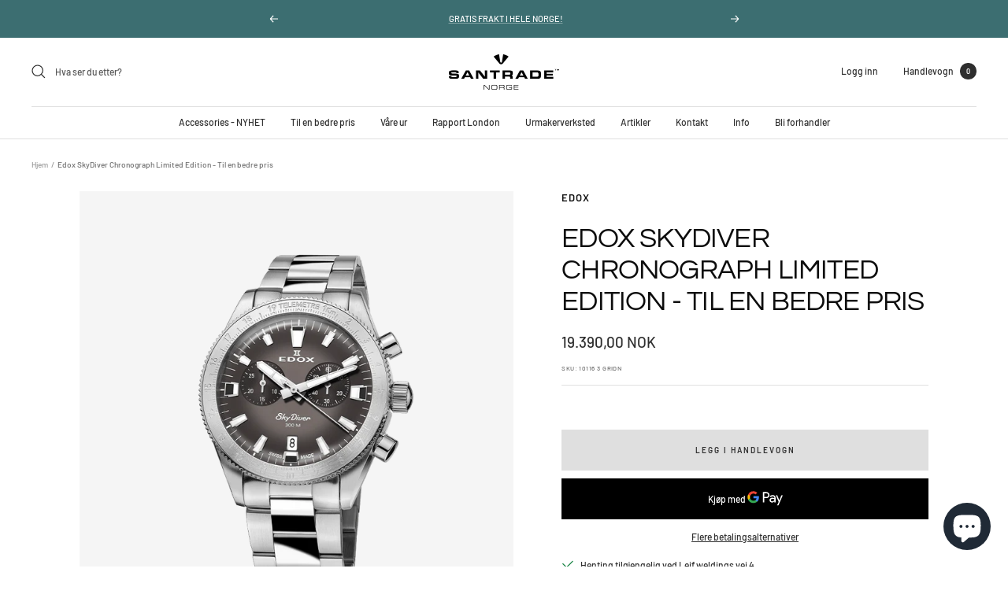

--- FILE ---
content_type: text/html; charset=utf-8
request_url: https://santrade.no/products/edox-skydiver-chronograph-limited-edition-1
body_size: 54540
content:
<!doctype html><html class="no-js" lang="nb" dir="ltr">
  <head>
	<!-- Added by AVADA SEO Suite -->
	


	<!-- /Added by AVADA SEO Suite -->
    <meta charset="utf-8">
    <meta name="viewport" content="width=device-width, initial-scale=1.0, height=device-height, minimum-scale=1.0, maximum-scale=1.0">
    <meta name="theme-color" content="#ffffff">

    <meta name="google-site-verification" content="1ObZyg48FLavMWPZSn_uGrkNRg8mtjUjaYce6yTNQLA" />
    
    <title>Edox SkyDiver Chronograph Limited Edition 40mm - Grå Skive Tilbud</title><meta name="description" content="Edox SkyDiver Chronograph Limited Edition 40mm med grå skive på tilbud. Quartz chronograph, 300m vanntetthet, safirglass. Kun 1000 stk produsert med reisemappe."><link rel="canonical" href="https://santrade.no/products/edox-skydiver-chronograph-limited-edition-1"><link rel="shortcut icon" href="//santrade.no/cdn/shop/files/cropped-santradefav_96x96.jpg?v=1639564067" type="image/png"><link rel="preconnect" href="https://cdn.shopify.com">
    <link rel="dns-prefetch" href="https://productreviews.shopifycdn.com">
    <link rel="dns-prefetch" href="https://www.google-analytics.com"><link rel="preconnect" href="https://fonts.shopifycdn.com" crossorigin><link rel="preload" as="style" href="//santrade.no/cdn/shop/t/24/assets/theme.css?v=70390619750972768361637173233">
    <link rel="preload" as="script" href="//santrade.no/cdn/shop/t/24/assets/vendor.js?v=31715688253868339281637173234">
    <link rel="preload" as="script" href="//santrade.no/cdn/shop/t/24/assets/theme.js?v=4842745371559371591637173234"><link rel="preload" as="fetch" href="/products/edox-skydiver-chronograph-limited-edition-1.js" crossorigin>
      <link rel="preload" as="image" imagesizes="(max-width: 999px) calc(100vw - 48px), 640px" imagesrcset="//santrade.no/cdn/shop/files/10116-3-GRIDN_400x.png?v=1695202124 400w, //santrade.no/cdn/shop/files/10116-3-GRIDN_500x.png?v=1695202124 500w, //santrade.no/cdn/shop/files/10116-3-GRIDN_600x.png?v=1695202124 600w, //santrade.no/cdn/shop/files/10116-3-GRIDN_700x.png?v=1695202124 700w, //santrade.no/cdn/shop/files/10116-3-GRIDN_800x.png?v=1695202124 800w, //santrade.no/cdn/shop/files/10116-3-GRIDN_900x.png?v=1695202124 900w, //santrade.no/cdn/shop/files/10116-3-GRIDN_960x.png?v=1695202124 960w
"><link rel="preload" as="script" href="//santrade.no/cdn/shop/t/24/assets/flickity.js?v=7371222024733052561637173233"><meta property="og:type" content="product">
  <meta property="og:title" content="Edox SkyDiver Chronograph Limited Edition - Til en bedre pris">
  <meta property="product:price:amount" content="19.390,00">
  <meta property="product:price:currency" content="NOK"><meta property="og:image" content="http://santrade.no/cdn/shop/files/10116-3-GRIDN.png?v=1695202124">
  <meta property="og:image:secure_url" content="https://santrade.no/cdn/shop/files/10116-3-GRIDN.png?v=1695202124">
  <meta property="og:image:width" content="960">
  <meta property="og:image:height" content="960"><meta property="og:description" content="Edox SkyDiver Chronograph Limited Edition 40mm med grå skive på tilbud. Quartz chronograph, 300m vanntetthet, safirglass. Kun 1000 stk produsert med reisemappe."><meta property="og:url" content="https://santrade.no/products/edox-skydiver-chronograph-limited-edition-1">
<meta property="og:site_name" content="Santrade AS"><meta name="twitter:card" content="summary"><meta name="twitter:title" content="Edox SkyDiver Chronograph Limited Edition - Til en bedre pris">
  <meta name="twitter:description" content="Spesialtilbud - Begrenset opplag! Opplev den elegante Edox SkyDiver Chronograph Limited Edition med sin sofistikerte grå skive - en tidløs klokke som kombinerer klassisk design med moderne chronograph-teknologi. Tekniske spesifikasjoner: Diameter: 40 mm Urverk: Quartz, Caliber 101 (Ronda 5021.D) Funksjoner: Chronograph og dato Vanntetthet: 300M | 30ATM Materiale: Rustfritt stål Glass: Safirglass Skive: Grå Kasse høyde: 13.9 mm Rem bredde: 20 mm Vekt: 139g Limited Edition - Kun 1000 eksemplarer: Denne eksklusive utgaven er begrenset til kun 1000 nummererte eksemplarer verden over. Den elegante grå skiven gir klokken et tidløst og sofistikert utseende som passer perfekt til både formelle og uformelle anledninger. Avanserte chronograph-funksjoner: Presise tidtakingsmuligheter for sportsaktiviteter Lysende visere og indekser for optimal lesbarhet i mørket Skrudd ned krone og trykknapper for maksimal vanntetthet Dobbel foldelås på metallrem for sikker passform Eksklusiv pakke: Hver klokke leveres i en luksuriøs"><meta name="twitter:image" content="https://santrade.no/cdn/shop/files/10116-3-GRIDN_1200x1200_crop_center.png?v=1695202124">
  <meta name="twitter:image:alt" content="">
    
  <script type="application/ld+json">
  {
    "@context": "https://schema.org",
    "@type": "Product",
    "offers": [{
          "@type": "Offer",
          "name": "Default Title",
          "availability":"https://schema.org/InStock",
          "price": 19390.0,
          "priceCurrency": "NOK",
          "priceValidUntil": "2026-01-26","sku": "10116 3 GRIDN","url": "/products/edox-skydiver-chronograph-limited-edition-1?variant=43996658073849"
        }
],
    "brand": {
      "@type": "Brand",
      "name": "Edox"
    },
    "name": "Edox SkyDiver Chronograph Limited Edition - Til en bedre pris",
    "description": "Spesialtilbud - Begrenset opplag!\nOpplev den elegante Edox SkyDiver Chronograph Limited Edition med sin sofistikerte grå skive - en tidløs klokke som kombinerer klassisk design med moderne chronograph-teknologi.\nTekniske spesifikasjoner:\n\n\nDiameter: 40 mm\n\nUrverk: Quartz, Caliber 101 (Ronda 5021.D)\n\nFunksjoner: Chronograph og dato\n\nVanntetthet: 300M | 30ATM\n\nMateriale: Rustfritt stål\n\nGlass: Safirglass\n\nSkive: Grå\n\nKasse høyde: 13.9 mm\n\nRem bredde: 20 mm\n\nVekt: 139g\n\nLimited Edition - Kun 1000 eksemplarer:\nDenne eksklusive utgaven er begrenset til kun 1000 nummererte eksemplarer verden over. Den elegante grå skiven gir klokken et tidløst og sofistikert utseende som passer perfekt til både formelle og uformelle anledninger.\nAvanserte chronograph-funksjoner:\n\nPresise tidtakingsmuligheter for sportsaktiviteter\nLysende visere og indekser for optimal lesbarhet i mørket\nSkrudd ned krone og trykknapper for maksimal vanntetthet\nDobbel foldelås på metallrem for sikker passform\n\nEksklusiv pakke:\nHver klokke leveres i en luksuriøs reisemappe sammen med en ekstra lærreim i høy kvalitet, noe som gir deg fleksibilitet til å tilpasse stilen etter anledning.\nInkludert i Limited Edition-pakken:\n\nEksklusiv reisemappe (travel pouch)\nPremium lærreim som ekstra tilbehør\nNummerert autentisitetssertifikat\nOffisiell Edox-garanti\n\nPerfekt for: Klokkentusiaster som verdsetter klassisk design, presisjon og eksklusivitet. Ideell som investering eller gave til den kresne klokkekjenneren.",
    "category": "Klokker",
    "url": "/products/edox-skydiver-chronograph-limited-edition-1",
    "sku": "10116 3 GRIDN",
    "image": {
      "@type": "ImageObject",
      "url": "https://santrade.no/cdn/shop/files/10116-3-GRIDN_1024x.png?v=1695202124",
      "image": "https://santrade.no/cdn/shop/files/10116-3-GRIDN_1024x.png?v=1695202124",
      "name": "",
      "width": "1024",
      "height": "1024"
    }
  }
  </script>



  <script type="application/ld+json">
  {
    "@context": "https://schema.org",
    "@type": "BreadcrumbList",
  "itemListElement": [{
      "@type": "ListItem",
      "position": 1,
      "name": "Hjem",
      "item": "https://santrade.no"
    },{
          "@type": "ListItem",
          "position": 2,
          "name": "Edox SkyDiver Chronograph Limited Edition - Til en bedre pris",
          "item": "https://santrade.no/products/edox-skydiver-chronograph-limited-edition-1"
        }]
  }
  </script>

    <link rel="preload" href="//santrade.no/cdn/fonts/questrial/questrial_n4.66abac5d8209a647b4bf8089b0451928ef144c07.woff2" as="font" type="font/woff2" crossorigin><link rel="preload" href="//santrade.no/cdn/fonts/barlow/barlow_n5.a193a1990790eba0cc5cca569d23799830e90f07.woff2" as="font" type="font/woff2" crossorigin><style>
  /* Typography (heading) */
  @font-face {
  font-family: Questrial;
  font-weight: 400;
  font-style: normal;
  font-display: swap;
  src: url("//santrade.no/cdn/fonts/questrial/questrial_n4.66abac5d8209a647b4bf8089b0451928ef144c07.woff2") format("woff2"),
       url("//santrade.no/cdn/fonts/questrial/questrial_n4.e86c53e77682db9bf4b0ee2dd71f214dc16adda4.woff") format("woff");
}

/* Typography (body) */
  @font-face {
  font-family: Barlow;
  font-weight: 500;
  font-style: normal;
  font-display: swap;
  src: url("//santrade.no/cdn/fonts/barlow/barlow_n5.a193a1990790eba0cc5cca569d23799830e90f07.woff2") format("woff2"),
       url("//santrade.no/cdn/fonts/barlow/barlow_n5.ae31c82169b1dc0715609b8cc6a610b917808358.woff") format("woff");
}

@font-face {
  font-family: Barlow;
  font-weight: 500;
  font-style: italic;
  font-display: swap;
  src: url("//santrade.no/cdn/fonts/barlow/barlow_i5.714d58286997b65cd479af615cfa9bb0a117a573.woff2") format("woff2"),
       url("//santrade.no/cdn/fonts/barlow/barlow_i5.0120f77e6447d3b5df4bbec8ad8c2d029d87fb21.woff") format("woff");
}

@font-face {
  font-family: Barlow;
  font-weight: 600;
  font-style: normal;
  font-display: swap;
  src: url("//santrade.no/cdn/fonts/barlow/barlow_n6.329f582a81f63f125e63c20a5a80ae9477df68e1.woff2") format("woff2"),
       url("//santrade.no/cdn/fonts/barlow/barlow_n6.0163402e36247bcb8b02716880d0b39568412e9e.woff") format("woff");
}

@font-face {
  font-family: Barlow;
  font-weight: 600;
  font-style: italic;
  font-display: swap;
  src: url("//santrade.no/cdn/fonts/barlow/barlow_i6.5a22bd20fb27bad4d7674cc6e666fb9c77d813bb.woff2") format("woff2"),
       url("//santrade.no/cdn/fonts/barlow/barlow_i6.1c8787fcb59f3add01a87f21b38c7ef797e3b3a1.woff") format("woff");
}

:root {--heading-color: 13, 13, 13;
    --text-color: 46, 46, 46;
    --background: 255, 255, 255;
    --secondary-background: 245, 245, 245;
    --border-color: 224, 224, 224;
    --border-color-darker: 171, 171, 171;
    --success-color: 60, 110, 113;
    --success-background: 216, 226, 227;
    --error-color: 222, 42, 42;
    --error-background: 253, 240, 240;
    --primary-button-background: 223, 223, 223;
    --primary-button-text-color: 13, 13, 13;
    --secondary-button-background: 223, 223, 223;
    --secondary-button-text-color: 46, 46, 46;
    --product-star-rating: 246, 164, 41;
    --product-on-sale-accent: 222, 43, 43;
    --product-sold-out-accent: 91, 91, 91;
    --product-custom-label-background: 5, 30, 56;
    --product-custom-label-text-color: 255, 255, 255;
    --product-custom-label-2-background: 46, 158, 123;
    --product-custom-label-2-text-color: 255, 255, 255;
    --product-low-stock-text-color: 222, 43, 43;
    --product-in-stock-text-color: 46, 158, 123;
    --loading-bar-background: 46, 46, 46;

    /* We duplicate some "base" colors as root colors, which is useful to use on drawer elements or popover without. Those should not be overridden to avoid issues */
    --root-heading-color: 13, 13, 13;
    --root-text-color: 46, 46, 46;
    --root-background: 255, 255, 255;
    --root-border-color: 224, 224, 224;
    --root-primary-button-background: 223, 223, 223;
    --root-primary-button-text-color: 13, 13, 13;

    --base-font-size: 12px;
    --heading-font-family: Questrial, sans-serif;
    --heading-font-weight: 400;
    --heading-font-style: normal;
    --heading-text-transform: uppercase;
    --text-font-family: Barlow, sans-serif;
    --text-font-weight: 500;
    --text-font-style: normal;
    --text-font-bold-weight: 600;

    /* Typography (font size) */
    --heading-xxsmall-font-size: 11px;
    --heading-xsmall-font-size: 11px;
    --heading-small-font-size: 12px;
    --heading-large-font-size: 36px;
    --heading-h1-font-size: 36px;
    --heading-h2-font-size: 30px;
    --heading-h3-font-size: 26px;
    --heading-h4-font-size: 24px;
    --heading-h5-font-size: 20px;
    --heading-h6-font-size: 16px;

    /* Control the look and feel of the theme by changing radius of various elements */
    --button-border-radius: 0px;
    --block-border-radius: 0px;
    --block-border-radius-reduced: 0px;
    --color-swatch-border-radius: 0px;

    /* Button size */
    --button-height: 48px;
    --button-small-height: 40px;

    /* Form related */
    --form-input-field-height: 48px;
    --form-input-gap: 16px;
    --form-submit-margin: 24px;

    /* Product listing related variables */
    --product-list-block-spacing: 32px;

    /* Video related */
    --play-button-background: 255, 255, 255;
    --play-button-arrow: 46, 46, 46;

    /* RTL support */
    --transform-logical-flip: 1;
    --transform-origin-start: left;
    --transform-origin-end: right;

    /* Other */
    --zoom-cursor-svg-url: url(//santrade.no/cdn/shop/t/24/assets/zoom-cursor.svg?v=165774863992394457001737029717);
    --arrow-right-svg-url: url(//santrade.no/cdn/shop/t/24/assets/arrow-right.svg?v=47975182136164267261737029717);
    --arrow-left-svg-url: url(//santrade.no/cdn/shop/t/24/assets/arrow-left.svg?v=51329235961065661711737029717);

    /* Some useful variables that we can reuse in our CSS. Some explanation are needed for some of them:
       - container-max-width-minus-gutters: represents the container max width without the edge gutters
       - container-outer-width: considering the screen width, represent all the space outside the container
       - container-outer-margin: same as container-outer-width but get set to 0 inside a container
       - container-inner-width: the effective space inside the container (minus gutters)
       - grid-column-width: represents the width of a single column of the grid
       - vertical-breather: this is a variable that defines the global "spacing" between sections, and inside the section
                            to create some "breath" and minimum spacing
     */
    --container-max-width: 1600px;
    --container-gutter: 24px;
    --container-max-width-minus-gutters: calc(var(--container-max-width) - (var(--container-gutter)) * 2);
    --container-outer-width: max(calc((100vw - var(--container-max-width-minus-gutters)) / 2), var(--container-gutter));
    --container-outer-margin: var(--container-outer-width);
    --container-inner-width: calc(100vw - var(--container-outer-width) * 2);

    --grid-column-count: 10;
    --grid-gap: 24px;
    --grid-column-width: calc((100vw - var(--container-outer-width) * 2 - var(--grid-gap) * (var(--grid-column-count) - 1)) / var(--grid-column-count));

    --vertical-breather: 36px;
    --vertical-breather-tight: 36px;

    /* Shopify related variables */
    --payment-terms-background-color: #ffffff;
  }

  @media screen and (min-width: 741px) {
    :root {
      --container-gutter: 40px;
      --grid-column-count: 20;
      --vertical-breather: 48px;
      --vertical-breather-tight: 48px;

      /* Typography (font size) */
      --heading-xsmall-font-size: 12px;
      --heading-small-font-size: 13px;
      --heading-large-font-size: 52px;
      --heading-h1-font-size: 48px;
      --heading-h2-font-size: 38px;
      --heading-h3-font-size: 32px;
      --heading-h4-font-size: 24px;
      --heading-h5-font-size: 20px;
      --heading-h6-font-size: 18px;

      /* Form related */
      --form-input-field-height: 52px;
      --form-submit-margin: 32px;

      /* Button size */
      --button-height: 52px;
      --button-small-height: 44px;
    }
  }

  @media screen and (min-width: 1200px) {
    :root {
      --vertical-breather: 64px;
      --vertical-breather-tight: 48px;
      --product-list-block-spacing: 48px;

      /* Typography */
      --heading-large-font-size: 64px;
      --heading-h1-font-size: 56px;
      --heading-h2-font-size: 48px;
      --heading-h3-font-size: 36px;
      --heading-h4-font-size: 30px;
      --heading-h5-font-size: 24px;
      --heading-h6-font-size: 18px;
    }
  }

  @media screen and (min-width: 1600px) {
    :root {
      --vertical-breather: 64px;
      --vertical-breather-tight: 48px;
    }
  }
</style>
    <script>
  // This allows to expose several variables to the global scope, to be used in scripts
  window.themeVariables = {
    settings: {
      direction: "ltr",
      pageType: "product",
      cartCount: 0,
      moneyFormat: "{{amount_with_comma_separator}} kr",
      moneyWithCurrencyFormat: "{{amount_with_comma_separator}} NOK",
      showVendor: false,
      discountMode: "saving",
      currencyCodeEnabled: true,
      searchMode: "product,article,collection",
      searchUnavailableProducts: "last",
      cartType: "drawer",
      cartCurrency: "NOK",
      mobileZoomFactor: 2.5
    },

    routes: {
      host: "santrade.no",
      rootUrl: "\/",
      rootUrlWithoutSlash: '',
      cartUrl: "\/cart",
      cartAddUrl: "\/cart\/add",
      cartChangeUrl: "\/cart\/change",
      searchUrl: "\/search",
      predictiveSearchUrl: "\/search\/suggest",
      productRecommendationsUrl: "\/recommendations\/products"
    },

    strings: {
      accessibilityDelete: "Slett",
      accessibilityClose: "Lukk",
      collectionSoldOut: "Utsolgt",
      collectionDiscount: "Spar @savings@",
      productSalePrice: "Tilbud",
      productRegularPrice: "Ordinær pris",
      productFormUnavailable: "Utilgjengelig",
      productFormSoldOut: "Utsolgt",
      productFormPreOrder: "Forhåndsbestill",
      productFormAddToCart: "Legg i handlevogn",
      searchNoResults: "Vi fant ingen resultater.",
      searchNewSearch: "Nytt søk",
      searchProducts: "Produkter",
      searchArticles: "Artikler",
      searchPages: "Landingssider",
      searchCollections: "Samlinger",
      cartViewCart: "Se Handlevogn",
      cartItemAdded: "Vare lagt til i din handlevogn!",
      cartItemAddedShort: "Lagt til i din handlevogn!",
      cartAddOrderNote: "Legg til ordrenotater",
      cartEditOrderNote: "Endre ordrenotater",
      shippingEstimatorNoResults: "Beklager, vi sender ikke til denne adressen.",
      shippingEstimatorOneResult: "Det er et leveringsalternativ til din adresse:",
      shippingEstimatorMultipleResults: "Det er flere leveringsalternativer til din adresse:",
      shippingEstimatorError: "En eller flere feil oppstod ved henting av fraktpriser:"
    },

    libs: {
      flickity: "\/\/santrade.no\/cdn\/shop\/t\/24\/assets\/flickity.js?v=7371222024733052561637173233",
      photoswipe: "\/\/santrade.no\/cdn\/shop\/t\/24\/assets\/photoswipe.js?v=132268647426145925301637173233",
      qrCode: "\/\/santrade.no\/cdn\/shopifycloud\/storefront\/assets\/themes_support\/vendor\/qrcode-3f2b403b.js"
    },

    breakpoints: {
      phone: 'screen and (max-width: 740px)',
      tablet: 'screen and (min-width: 741px) and (max-width: 999px)',
      tabletAndUp: 'screen and (min-width: 741px)',
      pocket: 'screen and (max-width: 999px)',
      lap: 'screen and (min-width: 1000px) and (max-width: 1199px)',
      lapAndUp: 'screen and (min-width: 1000px)',
      desktop: 'screen and (min-width: 1200px)',
      wide: 'screen and (min-width: 1400px)'
    }
  };

  if ('noModule' in HTMLScriptElement.prototype) {
    // Old browsers (like IE) that does not support module will be considered as if not executing JS at all
    document.documentElement.className = document.documentElement.className.replace('no-js', 'js');

    requestAnimationFrame(() => {
      const viewportHeight = (window.visualViewport ? window.visualViewport.height : document.documentElement.clientHeight);
      document.documentElement.style.setProperty('--window-height',viewportHeight + 'px');
    });
  }// We save the product ID in local storage to be eventually used for recently viewed section
    try {
      const items = JSON.parse(localStorage.getItem('theme:recently-viewed-products') || '[]');

      // We check if the current product already exists, and if it does not, we add it at the start
      if (!items.includes(7967082840313)) {
        items.unshift(7967082840313);
      }

      localStorage.setItem('theme:recently-viewed-products', JSON.stringify(items.slice(0, 20)));
    } catch (e) {
      // Safari in private mode does not allow setting item, we silently fail
    }</script>

    <link rel="stylesheet" href="//santrade.no/cdn/shop/t/24/assets/theme.css?v=70390619750972768361637173233">

    <script src="//santrade.no/cdn/shop/t/24/assets/vendor.js?v=31715688253868339281637173234" defer></script>
    <script src="//santrade.no/cdn/shop/t/24/assets/theme.js?v=4842745371559371591637173234" defer></script>
    <script src="//santrade.no/cdn/shop/t/24/assets/custom.js?v=167639537848865775061637173232" defer></script>

    <script>window.performance && window.performance.mark && window.performance.mark('shopify.content_for_header.start');</script><meta name="google-site-verification" content="1ObZyg48FLavMWPZSn_uGrkNRg8mtjUjaYce6yTNQLA">
<meta name="facebook-domain-verification" content="0yjcvbcw5aetc68uulc7sqcp8zvt8j">
<meta name="google-site-verification" content="1ObZyg48FLavMWPZSn_uGrkNRg8mtjUjaYce6yTNQLA">
<meta id="shopify-digital-wallet" name="shopify-digital-wallet" content="/60559753465/digital_wallets/dialog">
<link rel="alternate" hreflang="x-default" href="https://santrade.no/products/edox-skydiver-chronograph-limited-edition-1">
<link rel="alternate" hreflang="nb" href="https://santrade.no/products/edox-skydiver-chronograph-limited-edition-1">
<link rel="alternate" hreflang="nb-DE" href="https://santrade.no/nb-de/products/edox-skydiver-chronograph-limited-edition-1">
<link rel="alternate" type="application/json+oembed" href="https://santrade.no/products/edox-skydiver-chronograph-limited-edition-1.oembed">
<script async="async" src="/checkouts/internal/preloads.js?locale=nb-NO"></script>
<script id="shopify-features" type="application/json">{"accessToken":"578dc625278ccdc6effa1d093f6cdcfc","betas":["rich-media-storefront-analytics"],"domain":"santrade.no","predictiveSearch":true,"shopId":60559753465,"locale":"nb"}</script>
<script>var Shopify = Shopify || {};
Shopify.shop = "santrade-as.myshopify.com";
Shopify.locale = "nb";
Shopify.currency = {"active":"NOK","rate":"1.0"};
Shopify.country = "NO";
Shopify.theme = {"name":"Mons custom 2","id":128947224825,"schema_name":"Focal","schema_version":"8.4.1","theme_store_id":714,"role":"main"};
Shopify.theme.handle = "null";
Shopify.theme.style = {"id":null,"handle":null};
Shopify.cdnHost = "santrade.no/cdn";
Shopify.routes = Shopify.routes || {};
Shopify.routes.root = "/";</script>
<script type="module">!function(o){(o.Shopify=o.Shopify||{}).modules=!0}(window);</script>
<script>!function(o){function n(){var o=[];function n(){o.push(Array.prototype.slice.apply(arguments))}return n.q=o,n}var t=o.Shopify=o.Shopify||{};t.loadFeatures=n(),t.autoloadFeatures=n()}(window);</script>
<script id="shop-js-analytics" type="application/json">{"pageType":"product"}</script>
<script defer="defer" async type="module" src="//santrade.no/cdn/shopifycloud/shop-js/modules/v2/client.init-shop-cart-sync_Ck1zgi6O.nb.esm.js"></script>
<script defer="defer" async type="module" src="//santrade.no/cdn/shopifycloud/shop-js/modules/v2/chunk.common_rE7lmuZt.esm.js"></script>
<script type="module">
  await import("//santrade.no/cdn/shopifycloud/shop-js/modules/v2/client.init-shop-cart-sync_Ck1zgi6O.nb.esm.js");
await import("//santrade.no/cdn/shopifycloud/shop-js/modules/v2/chunk.common_rE7lmuZt.esm.js");

  window.Shopify.SignInWithShop?.initShopCartSync?.({"fedCMEnabled":true,"windoidEnabled":true});

</script>
<script id="__st">var __st={"a":60559753465,"offset":3600,"reqid":"64404864-8fd3-4a62-ac5d-8a3d0033929e-1768602775","pageurl":"santrade.no\/products\/edox-skydiver-chronograph-limited-edition-1","u":"5f45a247f84c","p":"product","rtyp":"product","rid":7967082840313};</script>
<script>window.ShopifyPaypalV4VisibilityTracking = true;</script>
<script id="captcha-bootstrap">!function(){'use strict';const t='contact',e='account',n='new_comment',o=[[t,t],['blogs',n],['comments',n],[t,'customer']],c=[[e,'customer_login'],[e,'guest_login'],[e,'recover_customer_password'],[e,'create_customer']],r=t=>t.map((([t,e])=>`form[action*='/${t}']:not([data-nocaptcha='true']) input[name='form_type'][value='${e}']`)).join(','),a=t=>()=>t?[...document.querySelectorAll(t)].map((t=>t.form)):[];function s(){const t=[...o],e=r(t);return a(e)}const i='password',u='form_key',d=['recaptcha-v3-token','g-recaptcha-response','h-captcha-response',i],f=()=>{try{return window.sessionStorage}catch{return}},m='__shopify_v',_=t=>t.elements[u];function p(t,e,n=!1){try{const o=window.sessionStorage,c=JSON.parse(o.getItem(e)),{data:r}=function(t){const{data:e,action:n}=t;return t[m]||n?{data:e,action:n}:{data:t,action:n}}(c);for(const[e,n]of Object.entries(r))t.elements[e]&&(t.elements[e].value=n);n&&o.removeItem(e)}catch(o){console.error('form repopulation failed',{error:o})}}const l='form_type',E='cptcha';function T(t){t.dataset[E]=!0}const w=window,h=w.document,L='Shopify',v='ce_forms',y='captcha';let A=!1;((t,e)=>{const n=(g='f06e6c50-85a8-45c8-87d0-21a2b65856fe',I='https://cdn.shopify.com/shopifycloud/storefront-forms-hcaptcha/ce_storefront_forms_captcha_hcaptcha.v1.5.2.iife.js',D={infoText:'Beskyttet av hCaptcha',privacyText:'Personvern',termsText:'Vilkår'},(t,e,n)=>{const o=w[L][v],c=o.bindForm;if(c)return c(t,g,e,D).then(n);var r;o.q.push([[t,g,e,D],n]),r=I,A||(h.body.append(Object.assign(h.createElement('script'),{id:'captcha-provider',async:!0,src:r})),A=!0)});var g,I,D;w[L]=w[L]||{},w[L][v]=w[L][v]||{},w[L][v].q=[],w[L][y]=w[L][y]||{},w[L][y].protect=function(t,e){n(t,void 0,e),T(t)},Object.freeze(w[L][y]),function(t,e,n,w,h,L){const[v,y,A,g]=function(t,e,n){const i=e?o:[],u=t?c:[],d=[...i,...u],f=r(d),m=r(i),_=r(d.filter((([t,e])=>n.includes(e))));return[a(f),a(m),a(_),s()]}(w,h,L),I=t=>{const e=t.target;return e instanceof HTMLFormElement?e:e&&e.form},D=t=>v().includes(t);t.addEventListener('submit',(t=>{const e=I(t);if(!e)return;const n=D(e)&&!e.dataset.hcaptchaBound&&!e.dataset.recaptchaBound,o=_(e),c=g().includes(e)&&(!o||!o.value);(n||c)&&t.preventDefault(),c&&!n&&(function(t){try{if(!f())return;!function(t){const e=f();if(!e)return;const n=_(t);if(!n)return;const o=n.value;o&&e.removeItem(o)}(t);const e=Array.from(Array(32),(()=>Math.random().toString(36)[2])).join('');!function(t,e){_(t)||t.append(Object.assign(document.createElement('input'),{type:'hidden',name:u})),t.elements[u].value=e}(t,e),function(t,e){const n=f();if(!n)return;const o=[...t.querySelectorAll(`input[type='${i}']`)].map((({name:t})=>t)),c=[...d,...o],r={};for(const[a,s]of new FormData(t).entries())c.includes(a)||(r[a]=s);n.setItem(e,JSON.stringify({[m]:1,action:t.action,data:r}))}(t,e)}catch(e){console.error('failed to persist form',e)}}(e),e.submit())}));const S=(t,e)=>{t&&!t.dataset[E]&&(n(t,e.some((e=>e===t))),T(t))};for(const o of['focusin','change'])t.addEventListener(o,(t=>{const e=I(t);D(e)&&S(e,y())}));const B=e.get('form_key'),M=e.get(l),P=B&&M;t.addEventListener('DOMContentLoaded',(()=>{const t=y();if(P)for(const e of t)e.elements[l].value===M&&p(e,B);[...new Set([...A(),...v().filter((t=>'true'===t.dataset.shopifyCaptcha))])].forEach((e=>S(e,t)))}))}(h,new URLSearchParams(w.location.search),n,t,e,['guest_login'])})(!0,!0)}();</script>
<script integrity="sha256-4kQ18oKyAcykRKYeNunJcIwy7WH5gtpwJnB7kiuLZ1E=" data-source-attribution="shopify.loadfeatures" defer="defer" src="//santrade.no/cdn/shopifycloud/storefront/assets/storefront/load_feature-a0a9edcb.js" crossorigin="anonymous"></script>
<script data-source-attribution="shopify.dynamic_checkout.dynamic.init">var Shopify=Shopify||{};Shopify.PaymentButton=Shopify.PaymentButton||{isStorefrontPortableWallets:!0,init:function(){window.Shopify.PaymentButton.init=function(){};var t=document.createElement("script");t.src="https://santrade.no/cdn/shopifycloud/portable-wallets/latest/portable-wallets.nb.js",t.type="module",document.head.appendChild(t)}};
</script>
<script data-source-attribution="shopify.dynamic_checkout.buyer_consent">
  function portableWalletsHideBuyerConsent(e){var t=document.getElementById("shopify-buyer-consent"),n=document.getElementById("shopify-subscription-policy-button");t&&n&&(t.classList.add("hidden"),t.setAttribute("aria-hidden","true"),n.removeEventListener("click",e))}function portableWalletsShowBuyerConsent(e){var t=document.getElementById("shopify-buyer-consent"),n=document.getElementById("shopify-subscription-policy-button");t&&n&&(t.classList.remove("hidden"),t.removeAttribute("aria-hidden"),n.addEventListener("click",e))}window.Shopify?.PaymentButton&&(window.Shopify.PaymentButton.hideBuyerConsent=portableWalletsHideBuyerConsent,window.Shopify.PaymentButton.showBuyerConsent=portableWalletsShowBuyerConsent);
</script>
<script>
  function portableWalletsCleanup(e){e&&e.src&&console.error("Failed to load portable wallets script "+e.src);var t=document.querySelectorAll("shopify-accelerated-checkout .shopify-payment-button__skeleton, shopify-accelerated-checkout-cart .wallet-cart-button__skeleton"),e=document.getElementById("shopify-buyer-consent");for(let e=0;e<t.length;e++)t[e].remove();e&&e.remove()}function portableWalletsNotLoadedAsModule(e){e instanceof ErrorEvent&&"string"==typeof e.message&&e.message.includes("import.meta")&&"string"==typeof e.filename&&e.filename.includes("portable-wallets")&&(window.removeEventListener("error",portableWalletsNotLoadedAsModule),window.Shopify.PaymentButton.failedToLoad=e,"loading"===document.readyState?document.addEventListener("DOMContentLoaded",window.Shopify.PaymentButton.init):window.Shopify.PaymentButton.init())}window.addEventListener("error",portableWalletsNotLoadedAsModule);
</script>

<script type="module" src="https://santrade.no/cdn/shopifycloud/portable-wallets/latest/portable-wallets.nb.js" onError="portableWalletsCleanup(this)" crossorigin="anonymous"></script>
<script nomodule>
  document.addEventListener("DOMContentLoaded", portableWalletsCleanup);
</script>

<link id="shopify-accelerated-checkout-styles" rel="stylesheet" media="screen" href="https://santrade.no/cdn/shopifycloud/portable-wallets/latest/accelerated-checkout-backwards-compat.css" crossorigin="anonymous">
<style id="shopify-accelerated-checkout-cart">
        #shopify-buyer-consent {
  margin-top: 1em;
  display: inline-block;
  width: 100%;
}

#shopify-buyer-consent.hidden {
  display: none;
}

#shopify-subscription-policy-button {
  background: none;
  border: none;
  padding: 0;
  text-decoration: underline;
  font-size: inherit;
  cursor: pointer;
}

#shopify-subscription-policy-button::before {
  box-shadow: none;
}

      </style>

<script>window.performance && window.performance.mark && window.performance.mark('shopify.content_for_header.end');</script>
  <!-- BEGIN app block: shopify://apps/massy/blocks/massy-app-embed/755249cf-b2d3-401e-a5e9-91307113bce4 --><!-- BEGIN app snippet: massy-script -->



<script>
  (function() {
    const shopId = '60559753465';
    const shopUrl = "https:\/\/santrade.no";
    const template = 'product'
    const selectedOrFirstAvailableVariantId = '43996658073849';
    const products = 
  
  
  
  [
    {"id":7967082840313,"handle":"edox-skydiver-chronograph-limited-edition-1","tags":["Bestselgere","Edox","Klokker","Nyhet","Skydiver"],"images":["\/\/santrade.no\/cdn\/shop\/files\/10116-3-GRIDN.png?v=1695202124","\/\/santrade.no\/cdn\/shop\/files\/10116-3-GRIDN_additional.png?v=1695202123","\/\/santrade.no\/cdn\/shop\/files\/10116_8c1fa586-58c6-4439-85f2-0e7b2695c9cf.png?v=1695202123","\/\/santrade.no\/cdn\/shop\/files\/10116foldingclasp_9ae7df8a-0e54-48d8-bb93-a8cabf1d376f.png?v=1695202124","\/\/santrade.no\/cdn\/shop\/files\/80112-3VM-NIBEI_Box-closed_5b47f996-f4ef-458d-a3ca-33e400bc5269.png?v=1695202123"],"featured_image":"\/\/santrade.no\/cdn\/shop\/files\/10116-3-GRIDN.png?v=1695202124","options":[{"name":"Title"}],"variants":[{"id":43996658073849,"title":"Default Title","available":true,"featured_image":{"src":null},"price":1939000,"compare_at_price":0,"unit_price":null,"unit_price_measurement":undefined}]}
    
  ]
;
    const cart = {"note":null,"attributes":{},"original_total_price":0,"total_price":0,"total_discount":0,"total_weight":0.0,"item_count":0,"items":[],"requires_shipping":false,"currency":"NOK","items_subtotal_price":0,"cart_level_discount_applications":[],"checkout_charge_amount":0};
    const customer =undefined;
    const market = "357138681";
    const currencyFormat ="1.234,56 NOK";
    const locales = {};
    const assetUrl = "https://cdn.shopify.com/extensions/019bc5c7-a49d-7ab4-86c2-5a60806c6b11/massy-wholesale-b2b-pricing-361/assets/massy_asset_placeholder.css";
    const shop =[["version","shop","timezone","appFeatures"],[[["time"],["2026-01-12T16:36:06.564+07:00"]],[["appId","discountTitle","allowDiscountCode","allowCombine","combinePriority","useShopifyFunction","isShopifyPlus","storefrontAccessToken","timeFormat","lockTimezone","applyDst","masterdataHash"],["191167004673","FORHANDLERRABATT (MVA BEREGNES PÅ FAKTURA)",1,0,[1,2],1,0,"78960a5f2c345eeeec9bccfcf43ece2f",0,0,0,"049eb76f06e8383481a0c4192195b5cf"]],[["timezone","gmtOffset"],["Europe/Oslo",3600]],[[],[]]]];
    const pricingRules =[["version","pricingRules","customPricings","appliedCollections","appliedCustomers","appliedCustomerTags","appliedMarkets","appliedProducts","appliedProductTags","appliedProductVariants"],[[["time"],["2026-01-14T16:47:37.998+07:00"]],[["id","pricingRuleType","priority","enableStartDate","enableEndDate","startAt","endAt","discountSettingType","applyLevel","applyMarketType","excludeMarketType","applyCustomerType","excludeCustomerType","applyProductType","excludeProductType","displayTableType","discountTitle","tax"],[8230,1,0,0,0,1767964916,1767964916,1,2,1,0,3,0,2,0,0,"Forhandler rabatt",0,8231,1,1,0,0,1767966262,1767966262,1,2,1,0,3,0,2,0,0,"Forhandler rabatt",0]],[["id","discountType","discountValue","priority","quantityFrom","quantityTo","ruleId"],[11486,1,51.3,0,0,0,8230,11487,1,50,0,0,0,8231]],[[],[]],[[],[]],[["type","name","ruleId"],[1,"forhandler",8230,1,"forhandler",8231]],[[],[]],[["type","sProductId","ruleId"],[1,"8969570386169",8231,1,"9071179071737",8231,1,"8930341486841",8231,1,"8969595420921",8231,1,"8969603711225",8231,1,"9071173075193",8231,1,"9071177203961",8231,1,"8969542009081",8231,1,"9012936737017",8231,1,"9012910063865",8231,1,"9012933034233",8231,1,"9012933067001",8231,1,"8969535095033",8231,1,"8993781186809",8231,1,"8969520218361",8231,1,"9013891727609",8231,1,"9013808726265",8231,1,"8993800519929",8231,1,"9012966490361",8231,1,"8930342928633",8231,1,"8930343518457",8231,1,"9012970258681",8231,1,"9071174189305",8231,1,"8969542926585",8231,1,"8969611411705",8231,1,"8993775550713",8231,1,"9012801110265",8231,1,"8969403039993",8231,1,"9012806025465",8231,1,"9012798947577",8231,1,"8969478275321",8231,1,"8969496822009",8231,1,"9012829356281",8231,1,"8969507176697",8231,1,"9012858847481",8231,1,"9012858913017",8231,1,"9012867924217",8231,1,"9012899250425",8231,1,"8969490465017",8231,1,"9012793114873",8231,1,"8969430302969",8231,1,"9062169542905",8231,1,"8509279338745",8230,1,"8509300670713",8230,1,"8509310206201",8230,1,"8509557670137",8230,1,"8509558751481",8230,1,"8611059695865",8230,1,"8008243511545",8230,1,"8010652680441",8230,1,"8713362571513",8230,1,"8713364373753",8230,1,"8713365717241",8230,1,"8013512114425",8230,1,"8611055927545",8230,1,"8009974350073",8230,1,"8009977266425",8230,1,"8013509624057",8230,1,"8014396817657",8230,1,"8014397047033",8230,1,"8014397210873",8230,1,"8009980051705",8230,1,"8009982509305",8230,1,"8009984344313",8230,1,"8009986441465",8230,1,"8009986703609",8230,1,"8009987096825",8230,1,"8009987391737",8230,1,"8009987784953",8230,1,"8009988342009",8230,1,"8010022224121",8230,1,"8600158011641",8230,1,"8600163909881",8230,1,"8600169414905",8230,1,"8873217097977",8230,1,"8013511033081",8230,1,"8013511459065",8230,1,"8010023796985",8230,1,"8010026418425",8230,1,"8873230139641",8230,1,"8873245737209",8230,1,"8010027729145",8230,1,"8010028712185",8230,1,"8010487857401",8230,1,"8010490052857",8230,1,"8010509975801",8230,1,"8010512728313",8230,1,"8010517217529",8230,1,"8010520592633",8230,1,"8010522788089",8230,1,"8010525081849",8230,1,"8010527604985",8230,1,"8010531635449",8230,1,"8014398259449",8230,1,"8010538746105",8230,1,"8010543005945",8230,1,"8010547167481",8230,1,"8010550345977",8230,1,"8010553950457",8230,1,"8013260390649",8230,1,"8013274906873",8230,1,"8013275529465",8230,1,"8013551239417",8230,1,"8908482281721",8230,1,"8010562240761",8230,1,"8010566631673",8230,1,"8010568925433",8230,1,"8010574168313",8230,1,"8010585243897",8230,1,"8010587701497",8230,1,"8013260751097",8230,1,"8600123801849",8230,1,"8600138121465",8230,1,"8873258582265",8230,1,"8873273622777",8230,1,"8873280536825",8230,1,"8873291088121",8230,1,"8873298821369",8230,1,"8873302917369",8230,1,"8908193202425",8230,1,"8908481331449",8230,1,"8910094074105",8230,1,"8010592026873",8230,1,"8010595926265",8230,1,"8010598777081",8230,1,"8010602381561",8230,1,"8013260914937",8230,1,"8010774905081",8230,1,"8010776215801",8230,1,"8010777788665",8230,1,"8010779885817",8230,1,"8010781917433",8230,1,"8010608247033",8230,1,"8010622370041",8230,1,"8010624860409",8230,1,"8013261865209",8230,1,"8013551993081",8230,1,"8013552681209",8230,1,"8014397997305",8230,1,"8010628268281",8230,1,"8010631020793",8230,1,"8010633412857",8230,1,"8010637639929",8230,1,"8013261275385",8230,1,"8908414419193",8230,1,"8908485198073",8230,1,"8010030317817",8230,1,"8010031431929",8230,1,"8013267992825",8230,1,"8013268451577",8230,1,"8010033037561",8230,1,"8013521453305",8230,1,"8509551476985",8230,1,"8010035560697",8230,1,"8010036510969",8230,1,"8010046472441",8230,1,"8010047914233",8230,1,"8010049356025",8230,1,"8013263438073",8230,1,"8013264650489",8230,1,"8013265109241",8230,1,"8013265404153",8230,1,"8013266845945",8230,1,"8013301481721",8230,1,"8013549535481",8230,1,"8013549895929",8230,1,"8509551018233",8230,1,"8010050961657",8230,1,"8010052763897",8230,1,"8010073178361",8230,1,"8010074390777",8230,1,"8013518274809",8230,1,"8013554876665",8230,1,"8010075799801",8230,1,"8010077339897",8230,1,"8013276545273",8230,1,"8013277757689",8230,1,"8013279691001",8230,1,"8013287194873",8230,1,"8013548060921",8230,1,"8013548388601",8230,1,"8013548749049",8230,1,"8013546520825",8230,1,"8013547208953",8230,1,"8013547569401",8230,1,"8014397702393",8230,1,"8013523779833",8230,1,"8013525057785",8230,1,"8013513294073",8230,1,"8013513457913",8230,1,"8013515653369",8230,1,"8010079273209",8230,1,"8010080583929",8230,1,"8010082910457",8230,1,"8010084417785",8230,1,"8010087530745",8230,1,"8010091397369",8230,1,"8010095624441",8230,1,"8010098016505",8230,1,"8010461806841",8230,1,"8509550002425",8230,1,"8930765635833",8230,1,"8010474455289",8230,1,"8010477797625",8230,1,"8013262717177",8230,1,"8013262913785",8230,1,"8013541507321",8230,1,"8013543670009",8230,1,"8013544816889",8230,1,"8930818097401",8230,1,"8930819178745",8230,1,"8930820194553",8230,1,"8873328378105",8230,1,"8873335390457",8230,1,"8013556842745",8230,1,"8014395408633",8230,1,"8014395703545",8230,1,"8010464919801",8230,1,"8010467901689",8230,1,"8010470195449",8230,1,"8013536264441",8230,1,"8013531283705",8230,1,"8013529317625",8230,1,"8930837889273",8230,1,"8930839396601",8230,1,"8010480517369",8230,1,"8605554213113",8230,1,"8509562683641",8230,1,"8603831894265",8230,1,"8603855094009",8230,1,"8603879571705",8230,1,"8603767079161",8230,1,"8603801911545",8230,1,"8509554491641",8230,1,"8509551280377",8230,1,"8509550592249",8230,1,"8509439574265",8230,1,"8509532897529",8230,1,"8509533225209",8230,1,"8509356376313",8230,1,"8509380624633",8230,1,"7485008150777",8230,1,"7485008183545",8230,1,"7485008216313",8230,1,"9075907494137",8230,1,"7773871898873",8230,1,"7773854859513",8230,1,"7773861544185",8230,1,"7773865246969",8230,1,"7773868785913",8230,1,"7773874389241",8230,1,"7773878812921",8230,1,"7773883007225",8230,1,"7773889003769",8230,1,"7773893591289",8230,1,"7773899587833",8230,1,"7773905453305",8230,1,"7773920624889",8230,1,"7773925900537",8230,1,"7935765709049",8230,1,"7935769280761",8230,1,"7935770853625",8230,1,"7935771476217",8230,1,"7935771934969",8230,1,"7935772295417",8230,1,"7935772590329",8230,1,"7485009985785",8230,1,"7485010018553",8230,1,"7485004841209",8230,1,"7485004873977",8230,1,"7485005103353",8230,1,"7485005267193",8230,1,"7485005529337",8230,1,"7485005562105",8230,1,"7485005594873",8230,1,"7485005627641",8230,1,"7485005660409",8230,1,"7485005693177",8230,1,"7485005725945",8230,1,"7485005758713",8230,1,"7485005857017",8230,1,"7485005889785",8230,1,"7485005922553",8230,1,"7485005955321",8230,1,"7485006053625",8230,1,"7485006086393",8230,1,"7485006119161",8230,1,"7485006283001",8230,1,"7485006315769",8230,1,"7485006610681",8230,1,"7485006774521",8230,1,"7485006971129",8230,1,"7485004644601",8230,1,"7485004677369",8230,1,"7485004710137",8230,1,"7485004775673",8230,1,"7485004906745",8230,1,"7485004939513",8230,1,"7485005005049",8230,1,"7485005037817",8230,1,"7485005070585",8230,1,"7485005234425",8230,1,"7485005431033",8230,1,"7485005463801",8230,1,"7485007331577",8230,1,"7485007364345",8230,1,"7485007429881",8230,1,"7485008052473",8230,1,"7485008085241",8230,1,"7485008019705",8230,1,"8062540185849",8230,1,"8062540447993",8230,1,"8062540579065",8230,1,"8062540710137",8230,1,"8062541201657",8230,1,"8062541431033",8230,1,"8062541562105",8230,1,"8062541955321",8230,1,"8062542315769",8230,1,"8062542840057",8230,1,"8062543593721",8230,1,"8062544969977",8230,1,"8062547034361",8230,1,"8062547132665",8230,1,"7485006184697",8230,1,"7485006217465",8230,1,"7485006250233",8230,1,"7485006348537",8230,1,"7485006414073",8230,1,"7485006479609",8230,1,"7485006741753",8230,1,"7485006872825",8230,1,"7484999303417",8230,1,"8062528717049",8230,1,"8062528913657",8230,1,"8062529110265",8230,1,"8062529700089",8230,1,"8062529896697",8230,1,"8062530158841",8230,1,"8062530388217",8230,1,"8062530650361",8230,1,"8062530879737",8230,1,"8062531698937",8230,1,"8062531830009",8230,1,"8062532026617",8230,1,"7485002842361",8230,1,"7485002907897",8230,1,"7485017587961",8230,1,"8055268802809",8230,1,"8632964153593",8230,1,"8632968249593",8230,1,"8059460321529",8230,1,"8059461697785",8230,1,"8059462713593",8230,1,"8059473658105",8230,1,"8059474542841",8230,1,"8059475820793",8230,1,"8059477197049",8230,1,"8059477885177",8230,1,"8059478573305",8230,1,"8059479949561",8230,1,"8059482079481",8230,1,"8059483128057",8230,1,"8632977096953",8230,1,"8632981848313",8230,1,"7485004153081",8230,1,"7485004185849",8230,1,"8062549164281",8230,1,"8062549852409",8230,1,"8062550999289",8230,1,"8748074696953",8230,1,"8062551589113",8230,1,"8059417493753",8230,1,"8059418149113",8230,1,"8059421327609",8230,1,"8059422146809",8230,1,"8059423097081",8230,1,"8059423883513",8230,1,"8059424833785",8230,1,"8059428405497",8230,1,"8059429519609",8230,1,"8059431321849",8230,1,"8748069617913",8230,1,"7837424451833",8230,1,"8059556823289",8230,1,"8059558265081",8230,1,"8059558854905",8230,1,"8059559805177",8230,1,"7485000712441",8230,1,"8632991514873",8230,1,"8707912990969",8230,1,"8707912925433",8230,1,"8748079775993",8230,1,"9075901759737",8230,1,"7485009821945",8230,1,"8526350418169",8230,1,"8632973263097",8230,1,"8748024856825",8230,1,"7485000777977",8230,1,"7485000876281",8230,1,"7485000909049",8230,1,"7485000941817",8230,1,"7485001335033",8230,1,"7485001629945",8230,1,"7485001662713",8230,1,"7485001695481",8230,1,"7485001728249",8230,1,"7485001793785",8230,1,"7485001040121",8230,1,"7526222364921",8230,1,"7526223642873",8230,1,"8710088524025",8230,1,"9076012482809",8230,1,"8621206438137",8230,1,"8714440114425",8230,1,"8294336233721",8230,1,"8294340198649",8230,1,"8294346227961",8230,1,"8294350061817",8230,1,"8294353305849",8230,1,"8710091276537",8230,1,"7485011525881",8230,1,"7485011591417",8230,1,"8710087672057",8230,1,"7485016768761",8230,1,"7485016801529",8230,1,"7485019095289",8230,1,"7619074064633",8230,1,"7887384936697",8230,1,"7887386837241",8230,1,"7887388311801",8230,1,"8710089310457",8230,1,"8710090293497",8230,1,"7485016867065",8230,1,"8091717304569",8230,1,"8091721531641",8230,1,"8091727200505",8230,1,"8091729395961",8230,1,"7871499600121",8230,1,"7885163167993",8230,1,"8098563686649",8230,1,"8098603892985",8230,1,"8098618802425",8230,1,"8120916246777",8230,1,"8120924995833",8230,1,"8120925716729",8230,1,"8120926699769",8230,1,"7944057782521",8230,1,"9044645642489",8230,1,"7485016408313",8230,1,"7485016441081",8230,1,"7485017456889",8230,1,"8710093177081",8230,1,"7485016375545",8230,1,"7896284987641",8230,1,"7896285249785",8230,1,"7896285610233",8230,1,"7896286167289",8230,1,"7896288362745",8230,1,"7896288592121",8230,1,"7896288887033",8230,1,"7896289280249",8230,1,"7896289870073",8230,1,"7896293048569",8230,1,"7944056144121",8230,1,"8547774300409",8230,1,"8547780690169",8230,1,"7896285872377",8230,1,"7944055914745",8230,1,"8546354561273",8230,1,"8546369143033",8230,1,"8546376351993",8230,1,"8547791470841",8230,1,"8547794747641",8230,1,"8547798286585",8230,1,"8547800744185",8230,1,"9078124577017",8230,1,"9078128279801",8230,1,"9078139715833",8230,1,"9078148104441",8230,1,"7998373724409",8230,1,"7998373921017",8230,1,"8000690454777",8230,1,"8000690913529",8230,1,"8710093865209",8230,1,"7998374281465",8230,1,"7490367783161",8230,1,"7490371322105",8230,1,"7512604934393",8230,1,"7512606212345",8230,1,"7854493106425",8230,1,"7854493827321",8230,1,"7944056865017",8230,1,"7944062468345",8230,1,"7918847295737",8230,1,"8748129059065",8230,1,"8748132040953",8230,1,"9075938754809",8230,1,"9075946979577",8230,1,"9075949404409",8230,1,"9075957235961",8230,1,"8672030228729",8230,1,"7990848520441",8230,1,"7990872735993",8230,1,"7990875619577",8230,1,"7485017358585",8230,1,"7944029569273",8230,1,"7944031568121",8230,1,"7944032190713",8230,1,"7944032321785",8230,1,"7944032551161",8230,1,"8952869716217",8230,1,"7823659565305",8230,1,"9020365930745",8230,1,"7485017293049",8230,1,"7485017325817",8230,1,"7485017391353",8230,1,"8678892765433",8230,1,"7927482319097",8230,1,"7927483138297",8230,1,"7967082676473",8230,1,"7967082840313",8230,1,"7967082971385",8230,1,"8714417111289",8230,1,"8714431529209",8230,1,"8714435231993",8230,1,"7921698144505",8230,1,"7927476846841",8230,1,"7927478845689",8230,1,"7927480254713",8230,1,"7927480549625",8230,1,"7927481041145",8230,1,"7927481401593",8230,1,"7619659301113",8230,1,"7945798942969",8230,1,"7945799008505",8230,1,"7945799237881",8230,1,"8417624162553",8230,1,"8091523776761",8230,1,"9020361212153",8230]],[[],[]],[[],[]]]];
    const orderLimits =[["version","orderLimits","appliedCollections","appliedCustomers","appliedCustomerTags","appliedMarkets","appliedProducts","appliedProductTags","appliedProductVariants"],[[["time"],["2026-01-09T18:30:55.663+07:00"]],[[],[]],[[],[]],[[],[]],[[],[]],[[],[]],[[],[]],[[],[]],[[],[]]]];
    const netPayments =[["version","netPayments","appliedCollections","appliedCustomers","appliedCustomerTags","appliedMarkets","appliedProducts","appliedProductTags","appliedProductVariants"],[[["time"],["2026-01-12T21:17:47.314+07:00"]],[["id","applyCustomerType","excludeCustomerType","applyProductType","excludeProductType","enableStartDate","enableEndDate","startAt","endAt","priority","dueType","dueEvery","dueOn","dueTime","dueCount","conditionType","conditionValue"],[77,3,0,1,0,0,0,1768212193,1768212193,0,2,0,1,0,0,1,0]],[[],[]],[[],[]],[["type","name","ruleId"],[1,"forhandler",77]],[[],[]],[[],[]],[[],[]],[[],[]]]];
    const taxDisplays =[["version","taxDisplays","appliedCollections","appliedCustomers","appliedCustomerTags","appliedMarkets","appliedProducts","appliedProductTags","appliedProductVariants"],[[["time"],["2026-01-12T16:58:52.262+07:00"]],[["id","applyMarketType","excludeMarketType","applyCustomerType","excludeCustomerType","applyProductType","excludeProductType","enableStartDate","enableEndDate","startAt","endAt","priority","priceIncludeTax","taxRate","customization"],[54,1,0,3,0,1,0,0,0,1768206130,1768206130,0,0,25,{"setting":{"taxLabel":{"regularPriceOnly":0,"regularAndCustomPrice":[0,2],"compareAtAndRegularPrice":[0,2]}},"localizations":[{"text":{"exclusive_text":"ekskl. mva","inclusive_text":"inkl. mva."},"locale":"en"}]}]],[[],[]],[[],[]],[["type","name","ruleId"],[1,"forhandler",54]],[[],[]],[[],[]],[[],[]],[[],[]]]];
    const widgets ={"version":1767958256,"widget":{"id":2709,"shopId":2713,"data":{"netPayment":{"font":"default","buttonColor":"#DEF0FE","buttonWidth":"150px","buttonHeight":"40px","buttonTextSize":"14px","buttonAlignment":0,"buttonTextColor":"#0063F2","buttonBorderRadius":"8px"},"orderLimit":{"font":"default","textSize":"14","textColor":"#303030","textWarningColor":"#8E1F0B"},"taxDisplay":{"taxLabel":{"regularPriceOnly":0,"regularAndCustomPrice":[0,0],"compareAtAndRegularPrice":[0,0]}},"discountCode":{"font":"default","headerTextSize":"20","headerTextColor":"#303030","discountCodeColor":"#303030","primaryButtonColor":"#0063F2","headerBackgroundColor":"#DEF0FE","primaryButtonTextColor":"#FFFFFF"},"customPricing":{"font":"default","badgeShow":0,"timerShow":0,"priceDisplay":2,"badgeFontSize":"14","priceFontSize":"14","timerDuration":1800,"timerFontSize":"14","badgeTextColor":"#FFFFFF","priceTextColor":"#0063F2","timerTextColor":"#0063F2","badgeBorderRadius":"8","timerBorderRadius":"8","badgeBackgroundColor":"#0063F2","timerBackgroundColor":"#E0F0FF","badgeRoundingPrecision":2},"volumeDiscount":{"font":"default","textSize":"14","textColor":"#303030","timerShow":0,"borderColor":"#0063F2","borderRadius":"8","dividerColor":"#EBEBEB","rangeDisplay":0,"timerDuration":1800,"timerFontSize":"14","headerTextSize":"14","textColorClick":"#175BCC","textColorHover":"#0063F2","timerTextColor":"#0063F2","headerTextColor":"#303030","clickInteraction":0,"textColorDiscount":"#0063F2","timerBorderRadius":"8","timerBackgroundColor":"#E0F0FF","headerBackgroundColor":"#DEF0FE"}}},"widgetLocalizations":[{"id":2834,"shopId":2713,"shopWidgetId":2709,"locale":"en","text":{"net_payment":{"net_payment_term":"Your payment is due on","pay_later_button":"Pay later","order_confirmation_title":"Thanks for your order!","order_confirmation_description":"We have received your order and will begin preparing it for shipment."},"order_limit":{"order_maximum_spend":"Please select maximum spend of {max_spend} for this order.","order_minimum_spend":"Please select minimum spend of {min_spend} for this order.","product_maximum_spend":"Please select maximum spend of {max_spend}.","product_minimum_spend":"Please select minimum spend of {min_spend}.","order_maximum_quantity":"Please select maximum of {max_quantity} products for this order.","order_minimum_quantity":"Please select minimum of {min_quantity} products for this order.","collection_maximum_spend":"Please select maximum spend of {max_spend} from this collection.","collection_minimum_spend":"Please select minimum spend of {min_spend} from this collection.","product_maximum_quantity":"Please select maximum of {max_quantity} products.","product_minimum_quantity":"Please select minimum of {min_quantity} products.","product_quantity_multiples":"Please select a quantity in multiples of {quantity_multiples}.","collection_maximum_quantity":"Please select maximum of {max_quantity} products from this collection.","collection_minimum_quantity":"Please select minimum of {min_quantity} products from this collection.","order_minimum_maximum_spend":"Please select minimum spend of {min_spend} and maximum spend of {max_spend} for this order.","product_minimum_maximum_spend":"Please select minimum spend of {min_spend} and maximum spend of{max_spend}.","order_minimum_maximum_quantity":"Please select minimum of {min_quantity} and maximum of {max_quantity} products for this order.","collection_minimum_maximum_spend":"Please select minimum spend of {min_spend} and maximum spend of {max_spend} from this collection.","product_minimum_maximum_quantity":"Please select minimum of {min_quantity} and maximum of {max_quantity} products.","collection_minimum_maximum_quantity":"Please select minimum of {min_quantity} and maximum of {max_quantity} products from this collection."},"tax_display":{"exclusive_text":"Tax excl.","inclusive_text":"Tax incl."},"discount_code":{"apply_button":"Apply","error_message":"Couldn't apply discount code, please try a different one.","success_message":"Discount code applied successfully.","discount_code_name":"{discount_code}: {discount_value} OFF","view_discount_code":"View discount code","discount_code_header":"Discount code","enter_code_placeholder":"Enter a discount code","unavailable_discount_code":"Discount code is no longer available."},"custom_pricing":{"badge_text":"Save {amount}","timer_text":"Offer ends in {time}"},"volume_discount":{"timer_text":"Offer ends in {time}","total_header":"Total","amount_header":"Amount","discount_header":"Discount","quantity_header":"Quantity","price_per_item_header":"Price per item"}}}]};
    const themeSettings ={"version":"2026-01-09T18:30:58.260+07:00","themes":[{"id":1,"storeId":null,"name":"default"},{"id":2,"storeId":887,"name":"dawn"},{"id":47,"storeId":714,"name":"focal"}],"themeSettings":[{"id":10101,"type":1,"themeId":1,"data":{"enabled":true,"container":".massy-cart,cart-items,form.cart,.shopify-section.cart-section,.cart-section","orderLimit":{"containers":[{"selector":"form[action*=\"/cart\"]"}],"hideElements":null},"pricingRule":{"containers":[{"type":"custom-pricing","selector":".massy-cart-total-price,.cart__total>strong,.totals__total-value,.totals__subtotal-value,.cart__subtotal,.cart-total .amount"}],"hideElements":".massy-cart-total-price,.cart__total>strong,.totals__total-value,.totals__subtotal-value,.cart__subtotal,.cart-total .amount"},"discountCode":{"selector":".cart__footer"},"checkOutButton":".massy-cart-checkout-button,button#checkout,button[name=checkout]"}},{"id":10201,"type":2,"themeId":1,"data":{"enabled":true,"quantity":"input[name=\"updates[]\"]","container":".massy-cart-item,.cart-item,.cart-form-item,tr.cart__row,.cart-items tr[id*=CartItem]","orderLimit":{"containers":[{"selector":".cart-item__quantity"}],"hideElements":null},"pricingRule":{"containers":[{"type":"custom-pricing","selector":".massy-cart-item-price,.element--hide-on-small,.cart-item__details>div,td.cart__table-cell--price>span,.product-subtotal .unit-price","showUnitPrice":1},{"type":"custom-pricing","selector":".massy-cart-item-total-price,.cart-item__total,.cart-item__price-wrapper>span,td.cart__table-cell--line-price>span,.product-subtotal .amount"}],"hideElements":".massy-cart-item-price,.element--hide-on-small,.cart-item__details>div,td.cart__table-cell--price>span,.product-subtotal .unit-price,.massy-cart-item-total-price,.cart-item__total,.cart-item__price-wrapper>span,td.cart__table-cell--line-price>span,.product-subtotal .amount"},"quantityAttribute":null,"quantityContainer":null}},{"id":10301,"type":3,"themeId":1,"data":{"enabled":true,"container":".massy-cart-drawer,cart-drawer,aside#cart,#site-cart-sidebar,.cart-item","orderLimit":{"containers":[{"selector":["cart-drawer-items,form[action*=\"/cart\"",0]}],"hideElements":null},"pricingRule":{"containers":[{"type":"custom-pricing","selector":".massy-cart-drawer-total-price,.totals__total-value,.totals__subtotal-value,.cart-total .amount,.cart__total>strong"}],"hideElements":".massy-cart-drawer-total-price,.totals__total-value,.totals__subtotal-value,.cart-total .amount,.cart__total>strong"},"discountCode":{"selector":".cart__footer"},"checkOutButton":".massy-cart-drawer-checkout-button,button[name=checkout]"}},{"id":10401,"type":4,"themeId":1,"data":{"enabled":true,"quantity":"input[name=\"updates[]\"]","container":".massy-cart-item,.cart-item,.product-cart-item","orderLimit":{"containers":[{"selector":".cart-item__quantity"}],"hideElements":null},"pricingRule":{"containers":[{"type":"custom-pricing","selector":".massy-cart-item-price.cart-item__details>div,.product-cart-item-price .unit-price","showUnitPrice":1},{"type":"custom-pricing","selector":".massy-cart-item-total-price,.cart-item__price-wrapper>span,.product-cart-item-price .amount,.cart-item__price>strong"}],"hideElements":".massy-cart-item-price.cart-item__details>div,.product-cart-item-price .unit-price,.massy-cart-item-total-price,.cart-item__price-wrapper>span,.product-cart-item-price .amount,.cart-item__price>strong"},"quantityAttribute":null,"quantityContainer":null}},{"id":10501,"type":5,"themeId":1,"data":{"form":"form[action*=\"/cart/add\"]:not(.installment):not([id*=installment]):not(.js-instalments-form)","enabled":true,"variant":"input[name=\"id\"],select[name=\"id\"],#formVariantId","quantity":"input[name=quantity]","container":".product_details_info,.product-detail,.product:not(title):not(body),.product-single,.product-single__meta,div[data-product-featured],product-info,section[data-section-type=\"product\"],section.product--container,section.product-section,#main-product,form[action*=\"/cart/add\"]:not(.installment):not([id*=installment]):not(.js-instalments-form)","productId":"input[name=\"product-id\"]","orderLimit":{"containers":[{"selector":".product-form__quantity","inlineAlign":"center"}],"hideElements":".product-form__quantity .quantity__rules"},"pricingRule":{"containers":[{"type":"custom-pricing","selector":".price__container,.product-single__prices,.product-price-container .price","showUnitPrice":1},{"type":"volume-discount","selector":".price__container,.product-single__prices,.product-price-container .price"}],"hideElements":".price__regular,.price__sale,.old-price,.product-single__price,.product-single__price--compare,.price .product-price,.price .unit-price"},"buyNowButton":".shopify-payment-button,div.instant-buy","productHandle":"a[href*=\"products/\"]:not(.social)","addToCartButton":"button[name=\"add\"],input[type=\"submit\"],button[type=\"submit\"],button[type=\"submit\"]:not(.shopify-payment-button__more-options):not(.shopify-payment-button__button),input[type=\"button\"],.button_add_to_cart,.button--addToCart,.btn-add-to-cart,.btn-addtocart,.add-to-cart,.add-to-cart-button,.addtocart,.add_to_cart_btn,.addToCart,.AddToCart,.qsc-btn--add-to-cart,#AddToCart,#add-to-cart-btn,#shopify_add_to_cart,#btn-add-to-cart,#addToCartButton,#add-to-cart,#btnAddToCart,.add-to-cart-btn,.button-add-to-cart,.add_to_cart_button,.AddtoCart,.btn--sticky_addtocart,.add_to_cart,#addToCartBtn,.btn_add_to_cart,.hs-btn-add-to-cart-2,.product-atc__button,.g-stickybar-buynow,.btn--add-to-cart,#new-form-atc,.cart__checkout-btn,.product-atc-btn,.product-form--atc-button,.shg-btn,.product_buttonContainer-addToCart a,#mwAddToCart,.complete-design-a,#button-cart,.add-to-cart input.button,#addtc-sticky-bar .addtc-sticky-btn,.lh-external,.lh-buy-now,.product-form--add-to-cart,.product-buy-buttons--cta,.tt-btn-addtocart,#main-atc-btn,[data-product-menu-button-addtocart],.shopify-payment-btn,.product-submit","quantityContainer":null}},{"id":10502,"type":5,"themeId":1,"data":{"form":"form[action*=\"/cart/add\"]:not(.installment):not([id*=installment]):not(.js-instalments-form)","enabled":true,"variant":"input[name=\"id\"],select[name=\"id\"],#formVariantId","quantity":"input[name=\"updates[]\"]","container":"#main-collection-product-grid .grid__item,#main-collection-product-grid li.product-card,#main-collection-product-grid .product.grid__item,#main-collection-product-grid product-card,#main-collection-product-grid product-card-small,#main-collection-product-grid form[action*=\"/cart/add\"],#ProductGridContainer .grid__item,#ProductGridContainer li.product-card,#ProductGridContainer .product.grid__item,#ProductGridContainer product-card,#ProductGridContainer product-card-small,#ProductGridContainer form[action*=\"/cart/add\"],slider-component .grid__item,slider-component li.product-card,slider-component .product.grid__item,slider-component product-card,slider-component product-card-small,slider-component form[action*=\"/cart/add\"],product-recommendations .grid__item,product-recommendations li.product-card,product-recommendations .product.grid__item,product-recommendations product-card,product-recommendations product-card-small,product-recommendations form[action*=\"/cart/add\"],cart-recommendations .grid__item,cart-recommendations li.product-card,cart-recommendations .product.grid__item,cart-recommendations product-card,cart-recommendations product-card-small,cart-recommendations form[action*=\"/cart/add\"],collection-tabs .grid__item,collection-tabs li.product-card,collection-tabs .product.grid__item,collection-tabs product-card,collection-tabs product-card-small,collection-tabs form[action*=\"/cart/add\"],.related-products .grid__item,.related-products li.product-card,.related-products .product.grid__item,.related-products product-card,.related-products product-card-small,.related-products form[action*=\"/cart/add\"],#collection .grid__item,#collection li.product-card,#collection .product.grid__item,#collection product-card,#collection product-card-small,#collection form[action*=\"/cart/add\"],div[data-section-id=\"collection-template\"] .grid__item,div[data-section-id=\"collection-template\"] li.product-card,div[data-section-id=\"collection-template\"] .product.grid__item,div[data-section-id=\"collection-template\"] product-card,div[data-section-id=\"collection-template\"] product-card-small,div[data-section-id=\"collection-template\"] form[action*=\"/cart/add\"],aside#cart .grid__item,aside#cart li.product-card,aside#cart .product.grid__item,aside#cart product-card,aside#cart product-card-small,aside#cart form[action*=\"/cart/add\"],.collection-tabs .grid__item,.collection-tabs li.product-card,.collection-tabs .product.grid__item,.collection-tabs product-card,.collection-tabs product-card-small,.collection-tabs form[action*=\"/cart/add\"],mega-menu-sidebar .grid__item,mega-menu-sidebar li.product-card,mega-menu-sidebar .product.grid__item,mega-menu-sidebar product-card,mega-menu-sidebar product-card-small,mega-menu-sidebar form[action*=\"/cart/add\"]","productId":"input[name=\"product-id\"]","pricingRule":{"containers":[{"type":"custom-pricing","selector":".price__container,.price.s1pr,.product__prices,.product-card-info .price,.product-card-small--add-to-cart .price","showUnitPrice":1}],"hideElements":".price__regular,.price__sale,.price.s1pr,.product__price--on-sale,.product__prices>s,.product__price,.price .product-price,.price .unit-price"},"buyNowButton":".shopify-payment-button,div.instant-buy","productHandle":"a[href*=\"products/\"","addToCartButton":"button[name=\"add\"],input[type=\"submit\"],button[type=\"submit\"],button[type=\"submit\"]:not(.shopify-payment-button__more-options):not(.shopify-payment-button__button),input[type=\"button\"],.button_add_to_cart,.button--addToCart,.btn-add-to-cart,.btn-addtocart,.add-to-cart,.add-to-cart-button,.addtocart,.add_to_cart_btn,.addToCart,.AddToCart,.qsc-btn--add-to-cart,#AddToCart,#add-to-cart-btn,#shopify_add_to_cart,#btn-add-to-cart,#addToCartButton,#add-to-cart,#btnAddToCart,.add-to-cart-btn,.button-add-to-cart,.add_to_cart_button,.AddtoCart,.btn--sticky_addtocart,.add_to_cart,#addToCartBtn,.btn_add_to_cart,.hs-btn-add-to-cart-2,.product-atc__button,.g-stickybar-buynow,.btn--add-to-cart,#new-form-atc,.cart__checkout-btn,.product-atc-btn,.product-form--atc-button,.shg-btn,.product_buttonContainer-addToCart a,#mwAddToCart,.complete-design-a,#button-cart,.add-to-cart input.button,#addtc-sticky-bar .addtc-sticky-btn,.lh-external,.lh-buy-now,.product-form--add-to-cart,.product-buy-buttons--cta,.tt-btn-addtocart,#main-atc-btn,[data-product-menu-button-addtocart],.shopify-payment-btn,.product-submit","quantityContainer":null}},{"id":10503,"type":5,"themeId":1,"data":{"form":"form[action*=\"/cart/add\"]:not(.installment):not([id*=installment]):not(.js-instalments-form)","enabled":true,"variant":"input[name=\"id\"],select[name=\"id\"],#formVariantId","quantity":"input[name=\"quantity\"],input[name=\"updates[]\"]","container":"body quick-add-modal,body .quick-product-modal","productId":"input[name=\"product-id\"]","pricingRule":{"containers":[{"type":"custom-pricing","selector":".price__container","showUnitPrice":1},{"type":"volume-discount","selector":".price__container"}],"hideElements":".price__regular,.price__sale"},"buyNowButton":".shopify-payment-button,div.instant-buy","productHandle":"a[href*=\"products/\"","addToCartButton":"button[name=\"add\"],input[type=\"submit\"],button[type=\"submit\"],button[type=\"submit\"]:not(.shopify-payment-button__more-options):not(.shopify-payment-button__button),input[type=\"button\"],.button_add_to_cart,.button--addToCart,.btn-add-to-cart,.btn-addtocart,.add-to-cart,.add-to-cart-button,.addtocart,.add_to_cart_btn,.addToCart,.AddToCart,.qsc-btn--add-to-cart,#AddToCart,#add-to-cart-btn,#shopify_add_to_cart,#btn-add-to-cart,#addToCartButton,#add-to-cart,#btnAddToCart,.add-to-cart-btn,.button-add-to-cart,.add_to_cart_button,.AddtoCart,.btn--sticky_addtocart,.add_to_cart,#addToCartBtn,.btn_add_to_cart,.hs-btn-add-to-cart-2,.product-atc__button,.g-stickybar-buynow,.btn--add-to-cart,#new-form-atc,.cart__checkout-btn,.product-atc-btn,.product-form--atc-button,.shg-btn,.product_buttonContainer-addToCart a,#mwAddToCart,.complete-design-a,#button-cart,.add-to-cart input.button,#addtc-sticky-bar .addtc-sticky-btn,.lh-external,.lh-buy-now,.product-form--add-to-cart,.product-buy-buttons--cta,.tt-btn-addtocart,#main-atc-btn,[data-product-menu-button-addtocart],.shopify-payment-btn,.product-submit","quantityContainer":null}},{"id":11001,"type":10,"themeId":1,"data":{"enabled":true,"container":"quick-order-list","pricingRule":{"containers":[{"type":"custom-pricing","selector":".totals__product-total","inlineAlign":"end","showUnitPrice":1}],"hideElements":".totals__subtotal-value"}}},{"id":11101,"type":5,"themeId":1,"data":{"form":"form[action*=\"/cart/add\"]:not(.installment):not([id*=installment]):not(.js-instalments-form)","enabled":true,"variant":"input[name=\"id\"],select[name=\"id\"],#formVariantId","quantity":"input[name=\"updates[]\"]","container":"tr.variant-item","productId":"input[name=\"product-id\"]","pricingRule":{"containers":[{"type":"custom-pricing","selector":".variant-item__details,.variant-item__price","inlineAlign":"end","showUnitPrice":1},{"type":"custom-pricing","selector":".variant-item__totals","inlineAlign":"end"}],"hideElements":".price"},"buyNowButton":null,"productHandle":"a[href*=\"products/\"","addToCartButton":"button[name=\"add\"],input[type=\"submit\"],button[type=\"submit\"],button[type=\"submit\"]:not(.shopify-payment-button__more-options):not(.shopify-payment-button__button),input[type=\"button\"],.button_add_to_cart,.button--addToCart,.btn-add-to-cart,.btn-addtocart,.add-to-cart,.add-to-cart-button,.addtocart,.add_to_cart_btn,.addToCart,.AddToCart,.qsc-btn--add-to-cart,#AddToCart,#add-to-cart-btn,#shopify_add_to_cart,#btn-add-to-cart,#addToCartButton,#add-to-cart,#btnAddToCart,.add-to-cart-btn,.button-add-to-cart,.add_to_cart_button,.AddtoCart,.btn--sticky_addtocart,.add_to_cart,#addToCartBtn,.btn_add_to_cart,.hs-btn-add-to-cart-2,.product-atc__button,.g-stickybar-buynow,.btn--add-to-cart,#new-form-atc,.cart__checkout-btn,.product-atc-btn,.product-form--atc-button,.shg-btn,.product_buttonContainer-addToCart a,#mwAddToCart,.complete-design-a,#button-cart,.add-to-cart input.button,#addtc-sticky-bar .addtc-sticky-btn,.lh-external,.lh-buy-now,.product-form--add-to-cart,.product-buy-buttons--cta,.tt-btn-addtocart,#main-atc-btn,[data-product-menu-button-addtocart],.shopify-payment-btn,.product-submit","variantAttribute":"data-variant-id","quantityContainer":null}},{"id":20001,"type":0,"themeId":2,"data":{}},{"id":20101,"type":1,"themeId":2,"data":{"enabled":true,"container":"cart-items","orderLimit":{"containers":[{"selector":"#cart-errors"}],"hideElements":null},"pricingRule":{"containers":[{"type":"custom-pricing","selector":".totals__total-value"}],"hideElements":".totals__total-value"},"discountCode":{"selector":".cart__footer"},"checkOutButton":"button#checkout,button[name=checkout]"}},{"id":20102,"type":2,"themeId":2,"data":{"enabled":true,"quantity":"input[name=\"updates[]\"]","container":".cart-item","orderLimit":{"containers":[{"selector":".cart-item__error"}],"hideElements":null},"pricingRule":{"containers":[{"type":"custom-pricing","selector":".cart-item__details > .product-option","showUnitPrice":1},{"type":"custom-pricing","selector":".small-hide > .cart-item__price-wrapper > .price"},{"type":"custom-pricing","selector":".large-up-hide > .cart-item__price-wrapper > .price"}],"hideElements":".cart-item__details > .product-option,.small-hide > .cart-item__price-wrapper > .price,.large-up-hide > .cart-item__price-wrapper > .price"},"quantityInput":"input[name=\"updates[]\"]","quantityAttribute":null,"quantityContainer":null}},{"id":20301,"type":3,"themeId":2,"data":{"enabled":true,"container":"cart-drawer","orderLimit":{"containers":[{"selector":"#CartDrawer-CartErrors"}],"hideElements":null},"pricingRule":{"containers":[{"type":"custom-pricing","selector":".totals__total-value"}],"hideElements":".totals__total-value"},"discountCode":{"selector":".cart__footer"},"checkOutButton":"button#checkout,button[name=checkout]"}},{"id":20401,"type":4,"themeId":2,"data":{"enabled":true,"quantity":"input[name=\"updates[]\"]","container":".cart-item","orderLimit":{"containers":[{"selector":".cart-item__error"}],"hideElements":null},"pricingRule":{"containers":[{"type":"custom-pricing","selector":".cart-item__details > .product-option","showUnitPrice":1},{"type":"custom-pricing","selector":".cart-item__price-wrapper > .price"}],"hideElements":".cart-item__details > .product-option,.cart-item__price-wrapper > .price"},"quantityAttribute":null,"quantityContainer":null}},{"id":20501,"type":5,"themeId":2,"data":{"form":"form[action*=\"/cart/add\"]:not(.installment):not([id*=installment]):not(.js-instalments-form)","enabled":true,"variant":"input[name=\"id\"],select[name=\"id\"]","quantity":"input[name=\"quantity\"]","container":".product","productId":"input[name=\"product-id\"]","orderLimit":{"containers":[{"selector":".product-form__error-message-wrapper,.product-form__quantity .quantity__rules","inlineAlign":"center","filterLevels":[0,1,2]}],"hideElements":null},"pricingRule":{"containers":[{"type":"custom-pricing","selector":".price__container","showBadge":1,"showTimer":1,"showUnitPrice":1},{"type":"volume-discount","selector":".price__container"}],"hideElements":".price__container","invisibleElements":".product .price__container"},"buyNowButton":"button.shopify-payment-button__button","addToCartButton":"button[type=\"submit\"][name=\"add\"]","quantityContainer":{"input":"input[name=\"quantity\"]","selector":"quantity-input","plusButton":"button[name=\"plus\"]","minusButton":"button[name=\"minus\"]"}}},{"id":20502,"type":5,"themeId":2,"data":{"form":"form[action*=\"/cart/add\"]:not(.installment):not([id*=installment]):not(.js-instalments-form)","enabled":true,"variant":"product-form input[name=\"id\"]","quantity":"input[name=\"quantity\"]","container":".product-grid-container ul>li.grid__item,.product-grid .product-card-wrapper","productId":"input[name=\"product-id\"]","pricingRule":{"containers":[{"type":"custom-pricing","selector":".price__container","showBadge":1,"showTimer":1,"showUnitPrice":1}],"hideElements":".price__container","invisibleElements":".product-grid-container ul>li.grid__item .price__container,.product-grid .product-card-wrapper .price__container"},"buyNowButton":"button.shopify-payment-button__button","productHandle":"a[href*=\"products\"]","addToCartButton":"button[type=\"submit\"][name=\"add\"]","quantityContainer":null}},{"id":20503,"type":5,"themeId":2,"data":{"form":"form[action*=\"/cart/add\"]:not(.installment):not([id*=installment]):not(.js-instalments-form)","enabled":true,"variant":"product-form input[name=\"id\"]","quantity":"input[name=\"quantity\"]","container":"quick-add-modal","productId":"input[name=\"product-id\"]","orderLimit":{"containers":[{"selector":".product-form__quantity","inlineAlign":"center","filterLevels":[2]}],"hideElements":".product-form__quantity .quantity__rules"},"pricingRule":{"containers":[{"type":"custom-pricing","selector":".price__container","showBadge":1,"showTimer":1,"showUnitPrice":1},{"type":"volume-discount","selector":".price__container"}],"hideElements":".price__container>.price__regular,.price__container>.price__sale"},"buyNowButton":"button.shopify-payment-button__button","addToCartButton":"button[type=\"submit\"][name=\"add\"]","quantityContainer":null}},{"id":21201,"type":12,"themeId":2,"data":{"enabled":true,"container":"cart-notification","checkOutButton":"button[name=\"checkout\"]"}},{"id":470101,"type":1,"themeId":47,"data":{"enabled":true,"container":".page-content>.cart","orderLimit":{"containers":[{"selector":".cart__ctas,.cart__recap-note","inlineAlign":"end"}],"hideElements":null},"pricingRule":{"containers":[{"type":"custom-pricing","selector":[".cart__total-container>span",1],"inlineAlign":"end"}],"hideElements":[".cart__total-container>span",2]},"discountCode":{"selector":".cart__footer"},"checkOutButton":"button[type=submit][name=checkout]"}},{"id":470201,"type":2,"themeId":47,"data":{"enabled":true,"quantity":"input[name=\"updates[]\"]","container":".line-item-table__list tr.line-item","orderLimit":{"containers":[{"selector":"not-implemented-yet"}],"hideElements":null},"pricingRule":{"containers":[{"type":"custom-pricing","selector":".product-item-meta__price-list-container .price-list","showUnitPrice":1},{"type":"custom-pricing","selector":".line-item__price-list-container .price-list","inlineAlign":"end"}],"hideElements":".product-item-meta__price-list-container .price-list,.line-item__price-list-container .price-list","invisibleElements":".line-item-table__list tr.line-item .product-item-meta__price-list-container .price-list,.line-item-table__list tr.line-item .line-item__price-list-container .price-list"},"quantityInput":"input[name=\"updates[]\"]","quantityAttribute":null,"quantityContainer":null}},{"id":470301,"type":3,"themeId":47,"data":{"enabled":true,"container":"cart-drawer","orderLimit":{"containers":[{"selector":".mini-cart__actions"}],"hideElements":null},"pricingRule":{"containers":[{"type":"custom-pricing","selector":"button .cart-subtotal-value","inlineAlign":"end"}],"hideElements":"button .cart-subtotal-value","invisibleElements":"cart-drawer button .cart-subtotal-value"},"discountCode":{"selector":".cart__footer"},"checkOutButton":"button[type=submit][name=checkout]"}},{"id":470401,"type":4,"themeId":47,"data":{"enabled":true,"quantity":"input[name=\"updates[]\"]","container":"#mini-cart-form line-item","orderLimit":{"containers":[{"selector":".line-item__info","cloneSettings":{"insertPosition":"beforeend"}}],"hideElements":null},"pricingRule":{"containers":[{"type":"custom-pricing","selector":".product-item-meta__price-list-container .price-list"},{"type":"custom-pricing","selector":".line-item__price-list-container .price-list","inlineAlign":"end"}],"hideElements":".product-item-meta__price-list-container .price-list,.line-item__price-list-container .price-list","invisibleElements":"#mini-cart-form line-item .product-item-meta__price-list-container .price-list,#mini-cart-form line-item .line-item__price-list-container .price-list"},"quantityInput":"input[name=\"updates[]\"]","quantityAttribute":null,"quantityContainer":null}},{"id":470501,"type":5,"themeId":47,"data":{"form":"form[action*=\"/cart/add\"]:not(.installment):not([id*=installment]):not(.js-instalments-form)","enabled":true,"variant":["form:not([id*=\"installment\"]) input[name=\"id\"],form:not([id*=\"installment\"]) select[name=\"id\"]","input[name=\"id\"],select[name=\"id\"]"],"quantity":"input[name=quantity]","container":".product","productId":"input[name=\"product-id\"]","orderLimit":{"containers":[{"selector":".product-form__buy-buttons"}],"hideElements":null},"pricingRule":{"containers":[{"type":"custom-pricing","selector":".price-list","showUnitPrice":1},{"type":"volume-discount","selector":".price-list"}],"hideElements":".price-list"},"buyNowButton":".shopify-payment-button__button","addToCartButton":"button[type=\"submit\"][name=\"add\"]","quantityContainer":null}},{"id":470502,"type":5,"themeId":47,"data":{"form":"form[action*=\"/cart/add\"]:not(.installment):not([id*=installment]):not(.js-instalments-form)","enabled":true,"variant":"input[name=\"id\"],select[name=\"id\"]","quantity":"input[name=\"quantity\"]","container":".product-list product-item,.mini-cart__recommendations-list product-item","productId":"input[name=\"product-id\"]","pricingRule":{"containers":[{"type":"custom-pricing","selector":".price-list","showBadge":1,"showTimer":1,"showUnitPrice":1}],"hideElements":".price-list"},"buyNowButton":"button.shopify-payment-button__button","productHandle":"a[href*=\"products\"]","addToCartButton":"button[type=\"submit\"][name=\"add\"]","quantityContainer":null}}]};
    const routes = {
      rootUrl: "\/",
      accountUrl: "\/account",
      cartUrl: "\/cart",
    };
    const registrationForms = 
  [
      {"formUrl":"forhandlerregistrering","afterSubmitType":1,"redirectUrl":"","value":{"design":{"font":"inherit","textSize":14,"textColor":"#303030","switchColor":"#0063F2","dividerColor":"#E3E3E3","checkboxColor":"#303030","helpTextColor":"#616161","headerLabelSize":20,"headerLabelColor":"#303030","hoverButtonColor":"#266EF1","radioButtonColor":"#303030","errorMessageColor":"#F83446","submitButtonColor":"#0063F2","successMessageColor":"#266EF1","submitButtonTextSize":14,"headerDescriptionSize":14,"submitButtonTextColor":"#FFFFFF","headerDescriptionColor":"#303030","submitButtonBorderRadius":14},"elements":[{"data":{"value":"","alignment":0,"showHeader":1,"textLocalization":[{"text":{"label":"Bli forhandler","description":""},"locale":"en"}]},"index":0,"typeElement":0,"groupElementType":0},{"data":{"value":"","required":1,"columnWidth":1,"limitCharacter":1,"textLocalization":[{"text":{"label":"Fornavn","helpText":"","placeholder":""},"locale":"en"}],"limitCharacterValue":100},"index":1,"typeElement":2,"groupElementType":0},{"data":{"value":"","required":1,"columnWidth":1,"limitCharacter":1,"textLocalization":[{"text":{"label":"Etternavn","helpText":"","placeholder":""},"locale":"en"}],"limitCharacterValue":100},"index":2,"typeElement":3,"groupElementType":0},{"data":{"value":"","required":1,"columnWidth":2,"limitCharacter":1,"textLocalization":[{"text":{"label":"Firma Navn","helpText":"","placeholder":""},"locale":"en"}],"limitCharacterValue":100},"index":3,"typeElement":17,"groupElementType":3},{"data":{"value":"","required":1,"columnWidth":2,"limitCharacter":1,"textLocalization":[{"text":{"label":"Adresse","helpText":"","placeholder":""},"locale":"en"}],"limitCharacterValue":100},"index":4,"typeElement":18,"groupElementType":3},{"data":{"value":"","required":1,"columnWidth":2,"textLocalization":[{"text":{"label":"postnumer","helpText":"","placeholder":"","invalid_zip_code":"Invalid ZIP code."},"locale":"en"}]},"index":5,"typeElement":19,"groupElementType":3},{"data":{"value":"","required":1,"columnWidth":1,"textLocalization":[{"text":{"label":"Organisasjons nummer","helpText":"","placeholder":"","invalid_eu_vat_number":"Invalid EU VAT number. Please try again."},"locale":"en"},{"text":{"label":"Organisasjons nummer","helpText":"","placeholder":"","invalid_eu_vat_number":"Invalid EU VAT number. Please try again."},"locale":"no"}]},"index":6,"typeElement":21,"groupElementType":4},{"data":{"value":"","required":1,"columnWidth":2,"limitCharacter":1,"textLocalization":[{"text":{"label":"e-post","helpText":"","placeholder":"","invalid_email_address":"Invalid email address.","customer_email_already_exists":"Customer email already exists."},"locale":"en"}],"limitCharacterValue":100},"index":7,"typeElement":4,"groupElementType":0},{"data":{"value":"","alignment":0,"columnWidth":2,"textLocalization":[{"text":{"buttonText":"Submit","description":""},"locale":"en"}]},"index":8,"typeElement":1,"groupElementType":0}]}},]


    window.MassyInitData = window.MassyInitData || {
      shopId,
      shopUrl,
      template,
      selectedOrFirstAvailableVariantId,
      products,
      cart,
      customer,
      market,
      assetUrl,
      currencyFormat,
      locales,
      shop,
      pricingRules,
      orderLimits,
      netPayments,
      taxDisplays,
      widgets,
      themeSettings,
      routes,
      registrationForms,
    };
  })();
</script>
<!-- END app snippet --><!-- BEGIN app snippet: massy-style -->





<style>
  :root {
  }

  .massy-button-disabled {
    pointer-events: none !important;
  }

  .massy-page {
    margin: 0 auto;
    padding: 16px 16px;
    max-width: 960px;
    background-color: var(--massy-background);
  }
  .massy-page-full-width {
    width: 100%;
    max-width: 100%;
  }

  .massy-inline-stack {
    --massy-inline-stack-gap: initial;
    --massy-inline-stack-row-gap: initial;
    --massy-inline-stack-width: initial;
    flex-direction: row;
    display: flex;
    gap: var(--massy-inline-stack-gap);
    row-gap: var(--massy-inline-stack-row-gap);
    flex-wrap: var(--massy-inline-stack-wrap);
    align-items: var(--massy-inline-stack-block-align);
    justify-content: var(--massy-inline-stack-align);
    width: var(--massy-inline-stack-width);
    max-width: 100%;
  }

  .massy-block-stack {
    --massy-block-stack-gap: initial;
    flex-direction: column;
    display: flex;
    width: 100%;
    gap: var(--massy-block-stack-gap);
    align-items: var(--massy-block-stack-inline-align);
    justify-content: var(--massy-block-stack-align);
  }

  .massy-skeleton-display-text {
    background-color: #dfdfdf;
    height: 36px;
    border-radius: 4px;
    color: transparent;
  }

  .massy-skeleton-body-text {
    background-color: #dfdfdf;
    border-radius: 4px;
    color: transparent;
  }

  .massy-visible {
    --massy-visible-display: initial;
    display: var(--massy-visible-display) !important;
  }

  [massy-registration-form] {
    display: block !important;
    position: relative !important;
  }

  [massy-all-texts] {
    display: block;
    position: absolute;
    left: 0;
    right: 0;
    top: 0;
    bottom: 0;
    z-index: -999999;
    color: #00000001;
    opacity: 0.000001;
    visibility: visible;
    transition: opacity 1000ms ease, visibility 0s linear 1000ms;
    pointer-events: none;
    user-select: none;
    overflow: hidden;
  }

  @media screen and (max-width: 490px) {
    .massy-page {
      padding: 4px 2px;
    }
  }

  
.massy-theme-2 .product .price__container,.massy-theme-2 .product-grid-container ul>li.grid__item .price__container,.massy-theme-2 .product-grid .product-card-wrapper .price__container,.massy-theme-47 .line-item-table__list tr.line-item .product-item-meta__price-list-container .price-list,.massy-theme-47 .line-item-table__list tr.line-item .line-item__price-list-container .price-list,.massy-theme-47 cart-drawer button .cart-subtotal-value,.massy-theme-47 #mini-cart-form line-item .product-item-meta__price-list-container .price-list,.massy-theme-47 #mini-cart-form line-item .line-item__price-list-container .price-list
    {
      visibility: hidden;
    }
  
</style>

<style id='massy-invisible-style'>
  
.product .price__container,.product-grid-container ul>li.grid__item .price__container,.product-grid .product-card-wrapper .price__container,.line-item-table__list tr.line-item .product-item-meta__price-list-container .price-list,.line-item-table__list tr.line-item .line-item__price-list-container .price-list,cart-drawer button .cart-subtotal-value,#mini-cart-form line-item .product-item-meta__price-list-container .price-list,#mini-cart-form line-item .line-item__price-list-container .price-list
    {
      visibility: hidden;
    }
</style><style id='massy-custom-css-theme-2'>
            
          </style><!-- END app snippet --><!-- BEGIN app snippet: massy-custom-css -->


<style>
  
</style>
<!-- END app snippet -->


<!-- END app block --><!-- BEGIN app block: shopify://apps/rt-facebook-messenger-chat/blocks/app-embed/f9ff3e5c-12a9-4672-9e53-b37aff0a3a98 --><script>
  window.roarJs = window.roarJs || {};
  roarJs.MessengerConfig = {
    metafields: {
      shop: "santrade-as.myshopify.com",
      settings: {"enabled":"1","only1":"true","page_id":"","locale":"en_US","param":{"show_on_all":"1","show_on_home":"1","show_on_product":"1","show_on_collection":"1","show_on_cart":"1"},"exitintent":{"disabled":"1","expire":"0","favicon":{"enabled":"1","message":"You have a message!"},"popup":{"enabled":"1","line1":"Before you leave","line2":"We'd love to give you a 15% discount","line3":"For the next purchase","discount":"DISCOUNT_CODE"},"style":{"gradient":"preset","pattern":"0","custom":{"color":"#ffffff","background":"#0084ff"}}}},
      moneyFormat: "{{amount_with_comma_separator}} kr"
    }
  }
</script>


<!-- END app block --><script src="https://cdn.shopify.com/extensions/6da6ffdd-cf2b-4a18-80e5-578ff81399ca/klarna-on-site-messaging-33/assets/index.js" type="text/javascript" defer="defer"></script>
<script src="https://cdn.shopify.com/extensions/019bc5c7-a49d-7ab4-86c2-5a60806c6b11/massy-wholesale-b2b-pricing-361/assets/massy-index.js" type="text/javascript" defer="defer"></script>
<script src="https://cdn.shopify.com/extensions/7bc9bb47-adfa-4267-963e-cadee5096caf/inbox-1252/assets/inbox-chat-loader.js" type="text/javascript" defer="defer"></script>
<script src="https://cdn.shopify.com/extensions/4d222ec0-47a3-429d-b87c-5b14215dc0f5/1.0.0/assets/messenger.js" type="text/javascript" defer="defer"></script>
<link href="https://cdn.shopify.com/extensions/4d222ec0-47a3-429d-b87c-5b14215dc0f5/1.0.0/assets/messenger.css" rel="stylesheet" type="text/css" media="all">
<link href="https://monorail-edge.shopifysvc.com" rel="dns-prefetch">
<script>(function(){if ("sendBeacon" in navigator && "performance" in window) {try {var session_token_from_headers = performance.getEntriesByType('navigation')[0].serverTiming.find(x => x.name == '_s').description;} catch {var session_token_from_headers = undefined;}var session_cookie_matches = document.cookie.match(/_shopify_s=([^;]*)/);var session_token_from_cookie = session_cookie_matches && session_cookie_matches.length === 2 ? session_cookie_matches[1] : "";var session_token = session_token_from_headers || session_token_from_cookie || "";function handle_abandonment_event(e) {var entries = performance.getEntries().filter(function(entry) {return /monorail-edge.shopifysvc.com/.test(entry.name);});if (!window.abandonment_tracked && entries.length === 0) {window.abandonment_tracked = true;var currentMs = Date.now();var navigation_start = performance.timing.navigationStart;var payload = {shop_id: 60559753465,url: window.location.href,navigation_start,duration: currentMs - navigation_start,session_token,page_type: "product"};window.navigator.sendBeacon("https://monorail-edge.shopifysvc.com/v1/produce", JSON.stringify({schema_id: "online_store_buyer_site_abandonment/1.1",payload: payload,metadata: {event_created_at_ms: currentMs,event_sent_at_ms: currentMs}}));}}window.addEventListener('pagehide', handle_abandonment_event);}}());</script>
<script id="web-pixels-manager-setup">(function e(e,d,r,n,o){if(void 0===o&&(o={}),!Boolean(null===(a=null===(i=window.Shopify)||void 0===i?void 0:i.analytics)||void 0===a?void 0:a.replayQueue)){var i,a;window.Shopify=window.Shopify||{};var t=window.Shopify;t.analytics=t.analytics||{};var s=t.analytics;s.replayQueue=[],s.publish=function(e,d,r){return s.replayQueue.push([e,d,r]),!0};try{self.performance.mark("wpm:start")}catch(e){}var l=function(){var e={modern:/Edge?\/(1{2}[4-9]|1[2-9]\d|[2-9]\d{2}|\d{4,})\.\d+(\.\d+|)|Firefox\/(1{2}[4-9]|1[2-9]\d|[2-9]\d{2}|\d{4,})\.\d+(\.\d+|)|Chrom(ium|e)\/(9{2}|\d{3,})\.\d+(\.\d+|)|(Maci|X1{2}).+ Version\/(15\.\d+|(1[6-9]|[2-9]\d|\d{3,})\.\d+)([,.]\d+|)( \(\w+\)|)( Mobile\/\w+|) Safari\/|Chrome.+OPR\/(9{2}|\d{3,})\.\d+\.\d+|(CPU[ +]OS|iPhone[ +]OS|CPU[ +]iPhone|CPU IPhone OS|CPU iPad OS)[ +]+(15[._]\d+|(1[6-9]|[2-9]\d|\d{3,})[._]\d+)([._]\d+|)|Android:?[ /-](13[3-9]|1[4-9]\d|[2-9]\d{2}|\d{4,})(\.\d+|)(\.\d+|)|Android.+Firefox\/(13[5-9]|1[4-9]\d|[2-9]\d{2}|\d{4,})\.\d+(\.\d+|)|Android.+Chrom(ium|e)\/(13[3-9]|1[4-9]\d|[2-9]\d{2}|\d{4,})\.\d+(\.\d+|)|SamsungBrowser\/([2-9]\d|\d{3,})\.\d+/,legacy:/Edge?\/(1[6-9]|[2-9]\d|\d{3,})\.\d+(\.\d+|)|Firefox\/(5[4-9]|[6-9]\d|\d{3,})\.\d+(\.\d+|)|Chrom(ium|e)\/(5[1-9]|[6-9]\d|\d{3,})\.\d+(\.\d+|)([\d.]+$|.*Safari\/(?![\d.]+ Edge\/[\d.]+$))|(Maci|X1{2}).+ Version\/(10\.\d+|(1[1-9]|[2-9]\d|\d{3,})\.\d+)([,.]\d+|)( \(\w+\)|)( Mobile\/\w+|) Safari\/|Chrome.+OPR\/(3[89]|[4-9]\d|\d{3,})\.\d+\.\d+|(CPU[ +]OS|iPhone[ +]OS|CPU[ +]iPhone|CPU IPhone OS|CPU iPad OS)[ +]+(10[._]\d+|(1[1-9]|[2-9]\d|\d{3,})[._]\d+)([._]\d+|)|Android:?[ /-](13[3-9]|1[4-9]\d|[2-9]\d{2}|\d{4,})(\.\d+|)(\.\d+|)|Mobile Safari.+OPR\/([89]\d|\d{3,})\.\d+\.\d+|Android.+Firefox\/(13[5-9]|1[4-9]\d|[2-9]\d{2}|\d{4,})\.\d+(\.\d+|)|Android.+Chrom(ium|e)\/(13[3-9]|1[4-9]\d|[2-9]\d{2}|\d{4,})\.\d+(\.\d+|)|Android.+(UC? ?Browser|UCWEB|U3)[ /]?(15\.([5-9]|\d{2,})|(1[6-9]|[2-9]\d|\d{3,})\.\d+)\.\d+|SamsungBrowser\/(5\.\d+|([6-9]|\d{2,})\.\d+)|Android.+MQ{2}Browser\/(14(\.(9|\d{2,})|)|(1[5-9]|[2-9]\d|\d{3,})(\.\d+|))(\.\d+|)|K[Aa][Ii]OS\/(3\.\d+|([4-9]|\d{2,})\.\d+)(\.\d+|)/},d=e.modern,r=e.legacy,n=navigator.userAgent;return n.match(d)?"modern":n.match(r)?"legacy":"unknown"}(),u="modern"===l?"modern":"legacy",c=(null!=n?n:{modern:"",legacy:""})[u],f=function(e){return[e.baseUrl,"/wpm","/b",e.hashVersion,"modern"===e.buildTarget?"m":"l",".js"].join("")}({baseUrl:d,hashVersion:r,buildTarget:u}),m=function(e){var d=e.version,r=e.bundleTarget,n=e.surface,o=e.pageUrl,i=e.monorailEndpoint;return{emit:function(e){var a=e.status,t=e.errorMsg,s=(new Date).getTime(),l=JSON.stringify({metadata:{event_sent_at_ms:s},events:[{schema_id:"web_pixels_manager_load/3.1",payload:{version:d,bundle_target:r,page_url:o,status:a,surface:n,error_msg:t},metadata:{event_created_at_ms:s}}]});if(!i)return console&&console.warn&&console.warn("[Web Pixels Manager] No Monorail endpoint provided, skipping logging."),!1;try{return self.navigator.sendBeacon.bind(self.navigator)(i,l)}catch(e){}var u=new XMLHttpRequest;try{return u.open("POST",i,!0),u.setRequestHeader("Content-Type","text/plain"),u.send(l),!0}catch(e){return console&&console.warn&&console.warn("[Web Pixels Manager] Got an unhandled error while logging to Monorail."),!1}}}}({version:r,bundleTarget:l,surface:e.surface,pageUrl:self.location.href,monorailEndpoint:e.monorailEndpoint});try{o.browserTarget=l,function(e){var d=e.src,r=e.async,n=void 0===r||r,o=e.onload,i=e.onerror,a=e.sri,t=e.scriptDataAttributes,s=void 0===t?{}:t,l=document.createElement("script"),u=document.querySelector("head"),c=document.querySelector("body");if(l.async=n,l.src=d,a&&(l.integrity=a,l.crossOrigin="anonymous"),s)for(var f in s)if(Object.prototype.hasOwnProperty.call(s,f))try{l.dataset[f]=s[f]}catch(e){}if(o&&l.addEventListener("load",o),i&&l.addEventListener("error",i),u)u.appendChild(l);else{if(!c)throw new Error("Did not find a head or body element to append the script");c.appendChild(l)}}({src:f,async:!0,onload:function(){if(!function(){var e,d;return Boolean(null===(d=null===(e=window.Shopify)||void 0===e?void 0:e.analytics)||void 0===d?void 0:d.initialized)}()){var d=window.webPixelsManager.init(e)||void 0;if(d){var r=window.Shopify.analytics;r.replayQueue.forEach((function(e){var r=e[0],n=e[1],o=e[2];d.publishCustomEvent(r,n,o)})),r.replayQueue=[],r.publish=d.publishCustomEvent,r.visitor=d.visitor,r.initialized=!0}}},onerror:function(){return m.emit({status:"failed",errorMsg:"".concat(f," has failed to load")})},sri:function(e){var d=/^sha384-[A-Za-z0-9+/=]+$/;return"string"==typeof e&&d.test(e)}(c)?c:"",scriptDataAttributes:o}),m.emit({status:"loading"})}catch(e){m.emit({status:"failed",errorMsg:(null==e?void 0:e.message)||"Unknown error"})}}})({shopId: 60559753465,storefrontBaseUrl: "https://santrade.no",extensionsBaseUrl: "https://extensions.shopifycdn.com/cdn/shopifycloud/web-pixels-manager",monorailEndpoint: "https://monorail-edge.shopifysvc.com/unstable/produce_batch",surface: "storefront-renderer",enabledBetaFlags: ["2dca8a86"],webPixelsConfigList: [{"id":"459669753","configuration":"{\"config\":\"{\\\"google_tag_ids\\\":[\\\"AW-10840557203\\\",\\\"GT-P8Q729K\\\"],\\\"target_country\\\":\\\"NO\\\",\\\"gtag_events\\\":[{\\\"type\\\":\\\"begin_checkout\\\",\\\"action_label\\\":\\\"AW-10840557203\\\/Qc3XCOX-85ADEJONl7Eo\\\"},{\\\"type\\\":\\\"search\\\",\\\"action_label\\\":\\\"AW-10840557203\\\/5HonCOj-85ADEJONl7Eo\\\"},{\\\"type\\\":\\\"view_item\\\",\\\"action_label\\\":[\\\"AW-10840557203\\\/mP2aCN_-85ADEJONl7Eo\\\",\\\"MC-Z7821ZER4N\\\"]},{\\\"type\\\":\\\"purchase\\\",\\\"action_label\\\":[\\\"AW-10840557203\\\/icROCNz-85ADEJONl7Eo\\\",\\\"MC-Z7821ZER4N\\\"]},{\\\"type\\\":\\\"page_view\\\",\\\"action_label\\\":[\\\"AW-10840557203\\\/aaJCCNn-85ADEJONl7Eo\\\",\\\"MC-Z7821ZER4N\\\"]},{\\\"type\\\":\\\"add_payment_info\\\",\\\"action_label\\\":\\\"AW-10840557203\\\/O5xJCOv-85ADEJONl7Eo\\\"},{\\\"type\\\":\\\"add_to_cart\\\",\\\"action_label\\\":\\\"AW-10840557203\\\/ccHTCOL-85ADEJONl7Eo\\\"}],\\\"enable_monitoring_mode\\\":false}\"}","eventPayloadVersion":"v1","runtimeContext":"OPEN","scriptVersion":"b2a88bafab3e21179ed38636efcd8a93","type":"APP","apiClientId":1780363,"privacyPurposes":[],"dataSharingAdjustments":{"protectedCustomerApprovalScopes":["read_customer_address","read_customer_email","read_customer_name","read_customer_personal_data","read_customer_phone"]}},{"id":"186155257","configuration":"{\"pixel_id\":\"806001003373472\",\"pixel_type\":\"facebook_pixel\",\"metaapp_system_user_token\":\"-\"}","eventPayloadVersion":"v1","runtimeContext":"OPEN","scriptVersion":"ca16bc87fe92b6042fbaa3acc2fbdaa6","type":"APP","apiClientId":2329312,"privacyPurposes":["ANALYTICS","MARKETING","SALE_OF_DATA"],"dataSharingAdjustments":{"protectedCustomerApprovalScopes":["read_customer_address","read_customer_email","read_customer_name","read_customer_personal_data","read_customer_phone"]}},{"id":"shopify-app-pixel","configuration":"{}","eventPayloadVersion":"v1","runtimeContext":"STRICT","scriptVersion":"0450","apiClientId":"shopify-pixel","type":"APP","privacyPurposes":["ANALYTICS","MARKETING"]},{"id":"shopify-custom-pixel","eventPayloadVersion":"v1","runtimeContext":"LAX","scriptVersion":"0450","apiClientId":"shopify-pixel","type":"CUSTOM","privacyPurposes":["ANALYTICS","MARKETING"]}],isMerchantRequest: false,initData: {"shop":{"name":"Santrade AS","paymentSettings":{"currencyCode":"NOK"},"myshopifyDomain":"santrade-as.myshopify.com","countryCode":"NO","storefrontUrl":"https:\/\/santrade.no"},"customer":null,"cart":null,"checkout":null,"productVariants":[{"price":{"amount":19390.0,"currencyCode":"NOK"},"product":{"title":"Edox SkyDiver Chronograph Limited Edition - Til en bedre pris","vendor":"Edox","id":"7967082840313","untranslatedTitle":"Edox SkyDiver Chronograph Limited Edition - Til en bedre pris","url":"\/products\/edox-skydiver-chronograph-limited-edition-1","type":"Klokker"},"id":"43996658073849","image":{"src":"\/\/santrade.no\/cdn\/shop\/files\/10116-3-GRIDN.png?v=1695202124"},"sku":"10116 3 GRIDN","title":"Default Title","untranslatedTitle":"Default Title"}],"purchasingCompany":null},},"https://santrade.no/cdn","fcfee988w5aeb613cpc8e4bc33m6693e112",{"modern":"","legacy":""},{"shopId":"60559753465","storefrontBaseUrl":"https:\/\/santrade.no","extensionBaseUrl":"https:\/\/extensions.shopifycdn.com\/cdn\/shopifycloud\/web-pixels-manager","surface":"storefront-renderer","enabledBetaFlags":"[\"2dca8a86\"]","isMerchantRequest":"false","hashVersion":"fcfee988w5aeb613cpc8e4bc33m6693e112","publish":"custom","events":"[[\"page_viewed\",{}],[\"product_viewed\",{\"productVariant\":{\"price\":{\"amount\":19390.0,\"currencyCode\":\"NOK\"},\"product\":{\"title\":\"Edox SkyDiver Chronograph Limited Edition - Til en bedre pris\",\"vendor\":\"Edox\",\"id\":\"7967082840313\",\"untranslatedTitle\":\"Edox SkyDiver Chronograph Limited Edition - Til en bedre pris\",\"url\":\"\/products\/edox-skydiver-chronograph-limited-edition-1\",\"type\":\"Klokker\"},\"id\":\"43996658073849\",\"image\":{\"src\":\"\/\/santrade.no\/cdn\/shop\/files\/10116-3-GRIDN.png?v=1695202124\"},\"sku\":\"10116 3 GRIDN\",\"title\":\"Default Title\",\"untranslatedTitle\":\"Default Title\"}}]]"});</script><script>
  window.ShopifyAnalytics = window.ShopifyAnalytics || {};
  window.ShopifyAnalytics.meta = window.ShopifyAnalytics.meta || {};
  window.ShopifyAnalytics.meta.currency = 'NOK';
  var meta = {"product":{"id":7967082840313,"gid":"gid:\/\/shopify\/Product\/7967082840313","vendor":"Edox","type":"Klokker","handle":"edox-skydiver-chronograph-limited-edition-1","variants":[{"id":43996658073849,"price":1939000,"name":"Edox SkyDiver Chronograph Limited Edition - Til en bedre pris","public_title":null,"sku":"10116 3 GRIDN"}],"remote":false},"page":{"pageType":"product","resourceType":"product","resourceId":7967082840313,"requestId":"64404864-8fd3-4a62-ac5d-8a3d0033929e-1768602775"}};
  for (var attr in meta) {
    window.ShopifyAnalytics.meta[attr] = meta[attr];
  }
</script>
<script class="analytics">
  (function () {
    var customDocumentWrite = function(content) {
      var jquery = null;

      if (window.jQuery) {
        jquery = window.jQuery;
      } else if (window.Checkout && window.Checkout.$) {
        jquery = window.Checkout.$;
      }

      if (jquery) {
        jquery('body').append(content);
      }
    };

    var hasLoggedConversion = function(token) {
      if (token) {
        return document.cookie.indexOf('loggedConversion=' + token) !== -1;
      }
      return false;
    }

    var setCookieIfConversion = function(token) {
      if (token) {
        var twoMonthsFromNow = new Date(Date.now());
        twoMonthsFromNow.setMonth(twoMonthsFromNow.getMonth() + 2);

        document.cookie = 'loggedConversion=' + token + '; expires=' + twoMonthsFromNow;
      }
    }

    var trekkie = window.ShopifyAnalytics.lib = window.trekkie = window.trekkie || [];
    if (trekkie.integrations) {
      return;
    }
    trekkie.methods = [
      'identify',
      'page',
      'ready',
      'track',
      'trackForm',
      'trackLink'
    ];
    trekkie.factory = function(method) {
      return function() {
        var args = Array.prototype.slice.call(arguments);
        args.unshift(method);
        trekkie.push(args);
        return trekkie;
      };
    };
    for (var i = 0; i < trekkie.methods.length; i++) {
      var key = trekkie.methods[i];
      trekkie[key] = trekkie.factory(key);
    }
    trekkie.load = function(config) {
      trekkie.config = config || {};
      trekkie.config.initialDocumentCookie = document.cookie;
      var first = document.getElementsByTagName('script')[0];
      var script = document.createElement('script');
      script.type = 'text/javascript';
      script.onerror = function(e) {
        var scriptFallback = document.createElement('script');
        scriptFallback.type = 'text/javascript';
        scriptFallback.onerror = function(error) {
                var Monorail = {
      produce: function produce(monorailDomain, schemaId, payload) {
        var currentMs = new Date().getTime();
        var event = {
          schema_id: schemaId,
          payload: payload,
          metadata: {
            event_created_at_ms: currentMs,
            event_sent_at_ms: currentMs
          }
        };
        return Monorail.sendRequest("https://" + monorailDomain + "/v1/produce", JSON.stringify(event));
      },
      sendRequest: function sendRequest(endpointUrl, payload) {
        // Try the sendBeacon API
        if (window && window.navigator && typeof window.navigator.sendBeacon === 'function' && typeof window.Blob === 'function' && !Monorail.isIos12()) {
          var blobData = new window.Blob([payload], {
            type: 'text/plain'
          });

          if (window.navigator.sendBeacon(endpointUrl, blobData)) {
            return true;
          } // sendBeacon was not successful

        } // XHR beacon

        var xhr = new XMLHttpRequest();

        try {
          xhr.open('POST', endpointUrl);
          xhr.setRequestHeader('Content-Type', 'text/plain');
          xhr.send(payload);
        } catch (e) {
          console.log(e);
        }

        return false;
      },
      isIos12: function isIos12() {
        return window.navigator.userAgent.lastIndexOf('iPhone; CPU iPhone OS 12_') !== -1 || window.navigator.userAgent.lastIndexOf('iPad; CPU OS 12_') !== -1;
      }
    };
    Monorail.produce('monorail-edge.shopifysvc.com',
      'trekkie_storefront_load_errors/1.1',
      {shop_id: 60559753465,
      theme_id: 128947224825,
      app_name: "storefront",
      context_url: window.location.href,
      source_url: "//santrade.no/cdn/s/trekkie.storefront.cd680fe47e6c39ca5d5df5f0a32d569bc48c0f27.min.js"});

        };
        scriptFallback.async = true;
        scriptFallback.src = '//santrade.no/cdn/s/trekkie.storefront.cd680fe47e6c39ca5d5df5f0a32d569bc48c0f27.min.js';
        first.parentNode.insertBefore(scriptFallback, first);
      };
      script.async = true;
      script.src = '//santrade.no/cdn/s/trekkie.storefront.cd680fe47e6c39ca5d5df5f0a32d569bc48c0f27.min.js';
      first.parentNode.insertBefore(script, first);
    };
    trekkie.load(
      {"Trekkie":{"appName":"storefront","development":false,"defaultAttributes":{"shopId":60559753465,"isMerchantRequest":null,"themeId":128947224825,"themeCityHash":"153380218510160576","contentLanguage":"nb","currency":"NOK","eventMetadataId":"6abca36c-6a47-4300-b1b9-8e8ae86f96f2"},"isServerSideCookieWritingEnabled":true,"monorailRegion":"shop_domain","enabledBetaFlags":["65f19447"]},"Session Attribution":{},"S2S":{"facebookCapiEnabled":true,"source":"trekkie-storefront-renderer","apiClientId":580111}}
    );

    var loaded = false;
    trekkie.ready(function() {
      if (loaded) return;
      loaded = true;

      window.ShopifyAnalytics.lib = window.trekkie;

      var originalDocumentWrite = document.write;
      document.write = customDocumentWrite;
      try { window.ShopifyAnalytics.merchantGoogleAnalytics.call(this); } catch(error) {};
      document.write = originalDocumentWrite;

      window.ShopifyAnalytics.lib.page(null,{"pageType":"product","resourceType":"product","resourceId":7967082840313,"requestId":"64404864-8fd3-4a62-ac5d-8a3d0033929e-1768602775","shopifyEmitted":true});

      var match = window.location.pathname.match(/checkouts\/(.+)\/(thank_you|post_purchase)/)
      var token = match? match[1]: undefined;
      if (!hasLoggedConversion(token)) {
        setCookieIfConversion(token);
        window.ShopifyAnalytics.lib.track("Viewed Product",{"currency":"NOK","variantId":43996658073849,"productId":7967082840313,"productGid":"gid:\/\/shopify\/Product\/7967082840313","name":"Edox SkyDiver Chronograph Limited Edition - Til en bedre pris","price":"19390.00","sku":"10116 3 GRIDN","brand":"Edox","variant":null,"category":"Klokker","nonInteraction":true,"remote":false},undefined,undefined,{"shopifyEmitted":true});
      window.ShopifyAnalytics.lib.track("monorail:\/\/trekkie_storefront_viewed_product\/1.1",{"currency":"NOK","variantId":43996658073849,"productId":7967082840313,"productGid":"gid:\/\/shopify\/Product\/7967082840313","name":"Edox SkyDiver Chronograph Limited Edition - Til en bedre pris","price":"19390.00","sku":"10116 3 GRIDN","brand":"Edox","variant":null,"category":"Klokker","nonInteraction":true,"remote":false,"referer":"https:\/\/santrade.no\/products\/edox-skydiver-chronograph-limited-edition-1"});
      }
    });


        var eventsListenerScript = document.createElement('script');
        eventsListenerScript.async = true;
        eventsListenerScript.src = "//santrade.no/cdn/shopifycloud/storefront/assets/shop_events_listener-3da45d37.js";
        document.getElementsByTagName('head')[0].appendChild(eventsListenerScript);

})();</script>
<script
  defer
  src="https://santrade.no/cdn/shopifycloud/perf-kit/shopify-perf-kit-3.0.4.min.js"
  data-application="storefront-renderer"
  data-shop-id="60559753465"
  data-render-region="gcp-us-central1"
  data-page-type="product"
  data-theme-instance-id="128947224825"
  data-theme-name="Focal"
  data-theme-version="8.4.1"
  data-monorail-region="shop_domain"
  data-resource-timing-sampling-rate="10"
  data-shs="true"
  data-shs-beacon="true"
  data-shs-export-with-fetch="true"
  data-shs-logs-sample-rate="1"
  data-shs-beacon-endpoint="https://santrade.no/api/collect"
></script>
</head><body class="no-focus-outline  features--image-zoom" data-instant-allow-query-string>
<script>window.KlarnaThemeGlobals={}; window.KlarnaThemeGlobals.data_purchase_amount = 1939000;window.KlarnaThemeGlobals.productVariants=[{"id":43996658073849,"title":"Default Title","option1":"Default Title","option2":null,"option3":null,"sku":"10116 3 GRIDN","requires_shipping":true,"taxable":true,"featured_image":null,"available":true,"name":"Edox SkyDiver Chronograph Limited Edition - Til en bedre pris","public_title":null,"options":["Default Title"],"price":1939000,"weight":0,"compare_at_price":0,"inventory_management":null,"barcode":"","requires_selling_plan":false,"selling_plan_allocations":[]}];window.KlarnaThemeGlobals.documentCopy=document.cloneNode(true);</script><svg class="visually-hidden">
      <linearGradient id="rating-star-gradient-half">
        <stop offset="50%" stop-color="rgb(var(--product-star-rating))" />
        <stop offset="50%" stop-color="rgb(var(--product-star-rating))" stop-opacity="0.4" />
      </linearGradient>
    </svg>

    <a href="#main" class="visually-hidden skip-to-content">Hopp over</a>
    <loading-bar class="loading-bar"></loading-bar><div id="shopify-section-announcement-bar" class="shopify-section shopify-section--announcement-bar"><style>
  :root {
    --enable-sticky-announcement-bar: 0;
  }

  #shopify-section-announcement-bar {
    --heading-color: 255, 255, 255;
    --text-color: 255, 255, 255;
    --primary-button-background: 40, 40, 40;
    --primary-button-text-color: 255, 255, 255;
    --section-background: 60, 110, 113;
    z-index: 5; /* Make sure it goes over header */position: relative;top: 0;
  }

  @media screen and (min-width: 741px) {
    :root {
      --enable-sticky-announcement-bar: 0;
    }

    #shopify-section-announcement-bar {position: relative;}
  }
</style><section>
    <announcement-bar  class="announcement-bar announcement-bar--multiple"><button data-action="prev" class="tap-area tap-area--large">
          <span class="visually-hidden">Forrige</span>
          <svg fill="none" focusable="false" width="12" height="10" class="icon icon--nav-arrow-left-small  icon--direction-aware " viewBox="0 0 12 10">
        <path d="M12 5L2.25 5M2.25 5L6.15 9.16M2.25 5L6.15 0.840001" stroke="currentColor" stroke-width="1.2"></path>
      </svg>
        </button><div class="announcement-bar__list"><announcement-bar-item  has-content class="announcement-bar__item" ><div class="announcement-bar__message text--small"><button class="link" data-action="open-content">GRATIS FRAKT I HELE NORGE!</button></div><div hidden class="announcement-bar__content ">
                <div class="announcement-bar__content-overlay"></div>

                <div class="announcement-bar__content-overflow">
                  <div class="announcement-bar__content-inner">
                    <button type="button" class="announcement-bar__close-button tap-area" data-action="close-content">
                      <span class="visually-hidden">Lukk</span><svg focusable="false" width="14" height="14" class="icon icon--close   " viewBox="0 0 14 14">
        <path d="M13 13L1 1M13 1L1 13" stroke="currentColor" stroke-width="1.2" fill="none"></path>
      </svg></button><div class="announcement-bar__content-text-wrapper">
                        <div class="announcement-bar__content-text text-container"><p></p></div>
                      </div></div>
                </div>
              </div></announcement-bar-item><announcement-bar-item hidden  class="announcement-bar__item" ><div class="announcement-bar__message text--small"><p>Urmakermester i Sandefjord</p></div></announcement-bar-item><announcement-bar-item hidden  class="announcement-bar__item" ><div class="announcement-bar__message text--small"><p>TAG HEUER SERTIFISERT VERKSTED</p></div></announcement-bar-item></div><button data-action="next" class="tap-area tap-area--large">
          <span class="visually-hidden">Neste</span>
          <svg fill="none" focusable="false" width="12" height="10" class="icon icon--nav-arrow-right-small  icon--direction-aware " viewBox="0 0 12 10">
        <path d="M-3.63679e-07 5L9.75 5M9.75 5L5.85 9.16M9.75 5L5.85 0.840001" stroke="currentColor" stroke-width="1.2"></path>
      </svg>
        </button></announcement-bar>
  </section>

  <script>
    document.documentElement.style.setProperty('--announcement-bar-height', document.getElementById('shopify-section-announcement-bar').clientHeight + 'px');
  </script></div><div id="shopify-section-popup" class="shopify-section shopify-section--popup"><style>
      @media screen and (max-width: 999px) {
        .modal__close-button {
          color: rgb(255, 255, 255);
        }
      }
    </style><modal-content section="popup" only-once  id="newsletter-popup" class="modal">
    <div class="modal__overlay"></div>

    <div class="modal__content">
      <button type="button" class="modal__close-button tap-area" data-action="close" title="Lukk"><svg focusable="false" width="14" height="14" class="icon icon--close   " viewBox="0 0 14 14">
        <path d="M13 13L1 1M13 1L1 13" stroke="currentColor" stroke-width="1.2" fill="none"></path>
      </svg></button>

      <div class="newsletter-modal "><img class="newsletter-modal__image" loading="lazy" sizes="(max-width: 740px) 100vw, 500px" height="1333" width="1333" alt="" src="//santrade.no/cdn/shop/files/295035396_10158184239607820_7493451010055156059_n_1000x.jpg?v=1659553983" srcset="//santrade.no/cdn/shop/files/295035396_10158184239607820_7493451010055156059_n_300x.jpg?v=1659553983 300w, //santrade.no/cdn/shop/files/295035396_10158184239607820_7493451010055156059_n_400x.jpg?v=1659553983 400w, //santrade.no/cdn/shop/files/295035396_10158184239607820_7493451010055156059_n_500x.jpg?v=1659553983 500w, //santrade.no/cdn/shop/files/295035396_10158184239607820_7493451010055156059_n_600x.jpg?v=1659553983 600w, //santrade.no/cdn/shop/files/295035396_10158184239607820_7493451010055156059_n_700x.jpg?v=1659553983 700w, //santrade.no/cdn/shop/files/295035396_10158184239607820_7493451010055156059_n_800x.jpg?v=1659553983 800w, //santrade.no/cdn/shop/files/295035396_10158184239607820_7493451010055156059_n_900x.jpg?v=1659553983 900w, //santrade.no/cdn/shop/files/295035396_10158184239607820_7493451010055156059_n_1000x.jpg?v=1659553983 1000w"><div class="newsletter-modal__content newsletter-modal__content--extra text-container text--center"><h2 class="heading h5">KLOKKEENTUSIAST?</h2><p>Bli med på e-postlisten vår for å motta innsideoppdateringer om våre siste samlinger, invitasjoner til private arrangementer og andre personlige tilbud.</p><form method="post" action="/contact#contact_form" accept-charset="UTF-8" class="form newsletter-modal__form"><input type="hidden" name="form_type" value="customer" /><input type="hidden" name="utf8" value="✓" /><input type="hidden" name="contact[tags]" value="newsletter">
            <input type="hidden" name="contact[context]" value="">

              <div class="input">
                <input type="email" id="newsletter[popup][contact][email]" name="contact[email]" class="input__field" required>
                <label for="newsletter[popup][contact][email]" class="input__label">Din e-post</label>
              </div>

              <div class="input">
                <button type="submit" is="loader-button" class="button button--primary button--full">Abonnér </button>
              </div></form></div>
      </div>
    </div>
  </modal-content></div><div id="shopify-section-header" class="shopify-section shopify-section--header"><style>
  :root {
    --enable-sticky-header: 1;
    --enable-transparent-header: 0;
    --loading-bar-background: 46, 46, 46; /* Prevent the loading bar to be invisible */
  }

  #shopify-section-header {--header-background: 255, 255, 255;
    --header-text-color: 46, 46, 46;
    --header-border-color: 224, 224, 224;
    --reduce-header-padding: 1;position: -webkit-sticky;
      position: sticky;top: calc(var(--enable-sticky-announcement-bar) * var(--announcement-bar-height, 0px));
    z-index: 4;
  }#shopify-section-header .header__logo-image {
    max-width: 100px;
  }

  @media screen and (min-width: 741px) {
    #shopify-section-header .header__logo-image {
      max-width: 140px;
    }
  }

  @media screen and (min-width: 1200px) {}</style>

<store-header sticky  class="header header--bordered " role="banner"><div class="container">
    <div class="header__wrapper">
      <!-- LEFT PART -->
      <nav class="header__inline-navigation" ><div class="header__icon-list hidden-desk"><button is="toggle-button" class="header__icon-wrapper tap-area hidden-desk" aria-controls="mobile-menu-drawer" aria-expanded="false">
              <span class="visually-hidden">Meny</span><svg focusable="false" width="18" height="14" class="icon icon--header-hamburger   " viewBox="0 0 18 14">
        <path d="M0 1h18M0 13h18H0zm0-6h18H0z" fill="none" stroke="currentColor" stroke-width="1.2"></path>
      </svg></button><a href="/search" is="toggle-link" class="header__icon-wrapper tap-area hidden-lap hidden-desk" aria-controls="search-drawer" aria-expanded="false" aria-label="Søk"><svg focusable="false" width="18" height="18" class="icon icon--header-search   " viewBox="0 0 18 18">
        <path d="M12.336 12.336c2.634-2.635 2.682-6.859.106-9.435-2.576-2.576-6.8-2.528-9.435.106C.373 5.642.325 9.866 2.901 12.442c2.576 2.576 6.8 2.528 9.435-.106zm0 0L17 17" fill="none" stroke="currentColor" stroke-width="1.2"></path>
      </svg></a>
        </div><div class="header__search-bar predictive-search hidden-pocket">
            <form class="predictive-search__form" action="/search" method="get" role="search">
              <input type="hidden" name="type" value="product">
              <input type="hidden" name="options[prefix]" value="last">
              <input type="hidden" name="options[unavailable_products]" value="last"><svg focusable="false" width="18" height="18" class="icon icon--header-search   " viewBox="0 0 18 18">
        <path d="M12.336 12.336c2.634-2.635 2.682-6.859.106-9.435-2.576-2.576-6.8-2.528-9.435.106C.373 5.642.325 9.866 2.901 12.442c2.576 2.576 6.8 2.528 9.435-.106zm0 0L17 17" fill="none" stroke="currentColor" stroke-width="1.2"></path>
      </svg><input class="predictive-search__input" is="predictive-search-input" type="text" name="q" autocomplete="off" autocorrect="off" aria-controls="search-drawer" aria-expanded="false" aria-label="Søk" placeholder="Hva ser du etter?">
            </form>
          </div></nav>

      <!-- LOGO PART --><span class="header__logo"><a class="header__logo-link" href="/"><span class="visually-hidden">Santrade AS</span>
            <img class="header__logo-image" width="588" height="186" src="//santrade.no/cdn/shop/files/logo_santradee_280x.png?v=1634908837" alt=""></a></span><!-- SECONDARY LINKS PART -->
      <div class="header__secondary-links"><div class="header__icon-list"><button is="toggle-button" class="header__icon-wrapper tap-area hidden-phone hidden-desk" aria-controls="newsletter-popup" aria-expanded="false">
            <span class="visually-hidden">Nyheter</span><svg focusable="false" width="20" height="16" class="icon icon--header-email   " viewBox="0 0 20 16">
        <path d="M19 4l-9 5-9-5" fill="none" stroke="currentColor" stroke-width="1.2"></path>
        <path stroke="currentColor" fill="none" stroke-width="1.2" d="M1 1h18v14H1z"></path>
      </svg></button><a href="https://shopify.com/60559753465/account?locale=nb&region_country=NO" class="header__icon-wrapper tap-area hidden-phone hidden-desk" aria-label="Logg inn"><svg focusable="false" width="18" height="17" class="icon icon--header-customer   " viewBox="0 0 18 17">
        <circle cx="9" cy="5" r="4" fill="none" stroke="currentColor" stroke-width="1.2" stroke-linejoin="round"></circle>
        <path d="M1 17v0a4 4 0 014-4h8a4 4 0 014 4v0" fill="none" stroke="currentColor" stroke-width="1.2"></path>
      </svg></a><a href="/cart" is="toggle-link" aria-controls="mini-cart" aria-expanded="false" class="header__icon-wrapper tap-area hidden-desk" aria-label="Handlevogn" data-no-instant><svg focusable="false" width="20" height="18" class="icon icon--header-cart   " viewBox="0 0 20 18">
        <path d="M3 1h14l1 16H2L3 1z" fill="none" stroke="currentColor" stroke-width="1.2"></path>
        <path d="M7 4v0a3 3 0 003 3v0a3 3 0 003-3v0" fill="none" stroke="currentColor" stroke-width="1.2"></path>
      </svg><cart-count class="header__cart-count header__cart-count--floating bubble-count">0</cart-count>
          </a>
        </div><ul class="header__linklist list--unstyled hidden-pocket hidden-lap" role="list"><li class="header__linklist-item">
                <a href="https://shopify.com/60559753465/account?locale=nb&region_country=NO">Logg inn
</a>
              </li><li class="header__linklist-item">
              <a href="/cart" is="toggle-link" aria-controls="mini-cart" aria-expanded="false" data-no-instant>Handlevogn<cart-count class="header__cart-count bubble-count">0</cart-count>
              </a>
            </li>
          </ul></div>
    </div><nav class="header__bottom-navigation hidden-pocket hidden-lap" role="navigation">
        <desktop-navigation>
  <ul class="header__linklist list--unstyled " role="list"><li class="header__linklist-item " data-item-title="Accessories - NYHET">
        <a class="header__linklist-link link--animated" href="/collections/accessories" >Accessories - NYHET</a></li><li class="header__linklist-item has-dropdown" data-item-title="Til en bedre pris">
        <a class="header__linklist-link link--animated" href="/collections/til-en-bedre-pris" aria-controls="desktop-menu-2" aria-expanded="false">Til en bedre pris</a><ul hidden id="desktop-menu-2" class="nav-dropdown nav-dropdown--restrict list--unstyled" role="list"><li class="nav-dropdown__item ">
                <a class="nav-dropdown__link link--faded" href="/collections/til-en-bedre-pris" >til en bedre pris</a></li><li class="nav-dropdown__item ">
                <a class="nav-dropdown__link link--faded" href="/collections/pre-owned" >brukt klokker</a></li></ul></li><li class="header__linklist-item has-dropdown" data-item-title="Våre ur">
        <a class="header__linklist-link link--animated" href="/collections" aria-controls="desktop-menu-3" aria-expanded="false">Våre ur</a><div hidden id="desktop-menu-3" class="mega-menu" >
              <div class="container">
                <div class="mega-menu__inner"><div class="mega-menu__columns-wrapper"><div class="mega-menu__column"><a href="/collections/klokker" class="mega-menu__title heading heading--small">Alle klokker</a></div><div class="mega-menu__column"><a href="/collections/junghans" class="mega-menu__title heading heading--small">Junghans</a><ul class="linklist list--unstyled" role="list"><li class="linklist__item">
                                  <a href="/collections/junghans-form" class="link--faded">Junghans Form</a>
                                </li><li class="linklist__item">
                                  <a href="/collections/junghans-max-bill" class="link--faded">Junghans Max Bill</a>
                                </li><li class="linklist__item">
                                  <a href="/collections/junghans-meister" class="link--faded">Junghans Meister</a>
                                </li><li class="linklist__item">
                                  <a href="/collections/junghans-performance" class="link--faded">Junghans 1972</a>
                                </li><li class="linklist__item">
                                  <a href="/collections/junghans-funk-solar" class="link--faded">Junghans Force</a>
                                </li><li class="linklist__item">
                                  <a href="/collections/junghans-pilot" class="link--faded">Junghans Pilot</a>
                                </li><li class="linklist__item">
                                  <a href="/collections/vegg-ur" class="link--faded">Bord og Vegg Ur</a>
                                </li></ul></div><div class="mega-menu__column"><a href="/collections/edox-klokker" class="mega-menu__title heading heading--small">Edox</a><ul class="linklist list--unstyled" role="list"><li class="linklist__item">
                                  <a href="/collections/edox-delfin-klokker" class="link--faded">Delfin</a>
                                </li><li class="linklist__item">
                                  <a href="/collections/edox-skydiver-klokker" class="link--faded">Skydiver</a>
                                </li><li class="linklist__item">
                                  <a href="/collections/edox-neptunian-klokker" class="link--faded">Neptunian</a>
                                </li><li class="linklist__item">
                                  <a href="/collections/edox-grand-ocean-klokker" class="link--faded">Grand Ocean</a>
                                </li><li class="linklist__item">
                                  <a href="/collections/edox-co-1-klokker" class="link--faded">CO-1</a>
                                </li><li class="linklist__item">
                                  <a href="/collections/edox-chronorally-klokker" class="link--faded">Chronorally</a>
                                </li><li class="linklist__item">
                                  <a href="/collections/edox-chronorally-s-klokker" class="link--faded">Chronorally-S</a>
                                </li><li class="linklist__item">
                                  <a href="/collections/edox-hydrosub-klokker" class="link--faded">Hydrosub</a>
                                </li></ul></div><div class="mega-menu__column"><a href="/collections/claude-bernard-klokker" class="mega-menu__title heading heading--small">Claude Bernard</a><ul class="linklist list--unstyled" role="list"><li class="linklist__item">
                                  <a href="/collections/claude-bernard-aquarider-klokker" class="link--faded">Aquarider</a>
                                </li><li class="linklist__item">
                                  <a href="/collections/claude-bernard-classic-klokker" class="link--faded">Classic</a>
                                </li><li class="linklist__item">
                                  <a href="/collections/claude-bernard-dress-code-klokker" class="link--faded">Dress Code</a>
                                </li><li class="linklist__item">
                                  <a href="/collections/claude-bernard-slim-line-klokker" class="link--faded">Slim Line</a>
                                </li></ul></div><div class="mega-menu__column"><a href="/collections/rapport-london-stort-utvalg-av-windere" class="mega-menu__title heading heading--small">Rapport London</a><ul class="linklist list--unstyled" role="list"><li class="linklist__item">
                                  <a href="/collections/lommeur" class="link--faded">Lommeur</a>
                                </li></ul></div><div class="mega-menu__column"><a href="/collections/venezianico" class="mega-menu__title heading heading--small">Venezianico</a><ul class="linklist list--unstyled" role="list"><li class="linklist__item">
                                  <a href="/collections/arsenale" class="link--faded">Arsenale</a>
                                </li><li class="linklist__item">
                                  <a href="/collections/nereide" class="link--faded">Nereide</a>
                                </li><li class="linklist__item">
                                  <a href="/collections/redentore" class="link--faded">Redentore</a>
                                </li></ul></div><div class="mega-menu__column"><a href="/collections/kyboe-klokker" class="mega-menu__title heading heading--small">Kyboe</a><ul class="linklist list--unstyled" role="list"><li class="linklist__item">
                                  <a href="/collections/dutch-master" class="link--faded">Dutch Master</a>
                                </li><li class="linklist__item">
                                  <a href="/collections/power-mesh" class="link--faded">Power Mesh </a>
                                </li><li class="linklist__item">
                                  <a href="/collections/florida" class="link--faded">Florida</a>
                                </li><li class="linklist__item">
                                  <a href="/collections/finestra" class="link--faded">Finestra</a>
                                </li><li class="linklist__item">
                                  <a href="/collections/suits-you-slim" class="link--faded">Suits You Slim</a>
                                </li><li class="linklist__item">
                                  <a href="/collections/roman-classics" class="link--faded">Roman Classics</a>
                                </li><li class="linklist__item">
                                  <a href="/collections/giant-55" class="link--faded">Giant 55</a>
                                </li></ul></div><div class="mega-menu__column"><a href="/collections/orient-klokker" class="mega-menu__title heading heading--small">Orient</a><ul class="linklist list--unstyled" role="list"><li class="linklist__item">
                                  <a href="/collections/orient-sports-klokker" class="link--faded">Sports</a>
                                </li><li class="linklist__item">
                                  <a href="/collections/orient-classic-klokker" class="link--faded">Classic</a>
                                </li><li class="linklist__item">
                                  <a href="/collections/orient-contemporary-klokker" class="link--faded">Contemporary</a>
                                </li></ul></div><div class="mega-menu__column"><a href="/collections/orient-star-klokker" class="mega-menu__title heading heading--small">Orient Star</a><ul class="linklist list--unstyled" role="list"><li class="linklist__item">
                                  <a href="/collections/orient-star-classic" class="link--faded">Orient Star Classic</a>
                                </li><li class="linklist__item">
                                  <a href="/collections/orient-star-sports" class="link--faded">Orient Star Sports</a>
                                </li><li class="linklist__item">
                                  <a href="/collections/orient-star-contemporary" class="link--faded">Orient Star Contemporary</a>
                                </li></ul></div></div></div>
              </div>
            </div></li><li class="header__linklist-item has-dropdown" data-item-title="Rapport London">
        <a class="header__linklist-link link--animated" href="/collections/rapport-london-stort-utvalg-av-windere" aria-controls="desktop-menu-4" aria-expanded="false">Rapport London</a><div hidden id="desktop-menu-4" class="mega-menu" >
              <div class="container">
                <div class="mega-menu__inner"><div class="mega-menu__images-wrapper "><a href="https://santrade.no/products/rapport-london-single-evo-watch-winder?variant=42181675974905" class="mega-menu__image-push image-zoom"><div class="mega-menu__image-wrapper">
                    <img class="mega-menu__image" loading="lazy" sizes="240px" height="1065" width="1439" alt="" src="//santrade.no/cdn/shop/files/Rapport_Crimson_Red_Evo_Cube_Single_Watch_Winder_1439x1800_6415f9de-f9a3-4b96-8df9-50ae2f4d3051_720x.jpg?v=1638720471" srcset="//santrade.no/cdn/shop/files/Rapport_Crimson_Red_Evo_Cube_Single_Watch_Winder_1439x1800_6415f9de-f9a3-4b96-8df9-50ae2f4d3051_240x.jpg?v=1638720471 240w, //santrade.no/cdn/shop/files/Rapport_Crimson_Red_Evo_Cube_Single_Watch_Winder_1439x1800_6415f9de-f9a3-4b96-8df9-50ae2f4d3051_480x.jpg?v=1638720471 480w, //santrade.no/cdn/shop/files/Rapport_Crimson_Red_Evo_Cube_Single_Watch_Winder_1439x1800_6415f9de-f9a3-4b96-8df9-50ae2f4d3051_720x.jpg?v=1638720471 720w">
                  </div><p class="mega-menu__heading heading heading--small">Rapport London</p><span class="mega-menu__text">Et stort utvalg windere i forskjellige farger</span></a><a href="/collections/rapport-london-stort-utvalg-av-windere" class="mega-menu__image-push image-zoom"><div class="mega-menu__image-wrapper">
                    <img class="mega-menu__image" loading="lazy" sizes="240px" height="1543" width="2048" alt="" src="//santrade.no/cdn/shop/files/263476987_447251070239794_4760402846003791907_n_720x.jpg?v=1639004513" srcset="//santrade.no/cdn/shop/files/263476987_447251070239794_4760402846003791907_n_240x.jpg?v=1639004513 240w, //santrade.no/cdn/shop/files/263476987_447251070239794_4760402846003791907_n_480x.jpg?v=1639004513 480w, //santrade.no/cdn/shop/files/263476987_447251070239794_4760402846003791907_n_720x.jpg?v=1639004513 720w">
                  </div><p class="mega-menu__heading heading heading--small">Rapport London</p><span class="mega-menu__text">Klokkesamlerens go-to for oppbevaring av klokker.</span></a></div><div class="mega-menu__columns-wrapper"><div class="mega-menu__column"><a href="/collections/rapport-london-stort-utvalg-av-windere" class="mega-menu__title heading heading--small">Alle Rapport London</a></div><div class="mega-menu__column"><a href="/collections/lommeur" class="mega-menu__title heading heading--small">Lommeur</a></div><div class="mega-menu__column"><a href="/collections/watch-winders" class="mega-menu__title heading heading--small">Watch Winders</a></div><div class="mega-menu__column"><a href="/collections/watch-boxes" class="mega-menu__title heading heading--small">Watch Boxes</a></div><div class="mega-menu__column"><a href="/collections/watch-storage-travel" class="mega-menu__title heading heading--small">Watch Storage + Travel</a></div><div class="mega-menu__column"><a href="/collections/leather-goods" class="mega-menu__title heading heading--small">Leather Goods</a></div><div class="mega-menu__column"><a href="/collections/humidors" class="mega-menu__title heading heading--small">Humidors</a></div><div class="mega-menu__column"><a href="/collections/ladies" class="mega-menu__title heading heading--small">Ladies</a></div><div class="mega-menu__column"><a href="/collections/wallets" class="mega-menu__title heading heading--small">Wallets</a></div><div class="mega-menu__column"><a href="/collections/trunks-safes" class="mega-menu__title heading heading--small">Trunks + Safes</a></div><div class="mega-menu__column"><a href="/collections/made-to-order" class="mega-menu__title heading heading--small">MADE TO ORDER</a></div></div></div>
              </div>
            </div></li><li class="header__linklist-item has-dropdown" data-item-title="Urmakerverksted">
        <a class="header__linklist-link link--animated" href="/pages/urmakerverksted" aria-controls="desktop-menu-5" aria-expanded="false">Urmakerverksted</a><div hidden id="desktop-menu-5" class="mega-menu" >
              <div class="container">
                <div class="mega-menu__inner"><div class="mega-menu__columns-wrapper"><div class="mega-menu__column"><a href="/pages/maskiner-verktoy" class="mega-menu__title heading heading--small">Maskiner & verktøy</a></div><div class="mega-menu__column"><a href="/pages/urmakerverksted" class="mega-menu__title heading heading--small">Urmakerverksted</a></div></div><div class="mega-menu__images-wrapper mega-menu__images-wrapper--tight"><a href="/collections/maskiner-verktoy" class="mega-menu__image-push image-zoom"><div class="mega-menu__image-wrapper">
                    <img class="mega-menu__image" loading="lazy" sizes="240px" height="2142" width="3158" alt="" src="//santrade.no/cdn/shop/files/wisioscope_s-5_bearb_720x.png?v=1642110986" srcset="//santrade.no/cdn/shop/files/wisioscope_s-5_bearb_240x.png?v=1642110986 240w, //santrade.no/cdn/shop/files/wisioscope_s-5_bearb_480x.png?v=1642110986 480w, //santrade.no/cdn/shop/files/wisioscope_s-5_bearb_720x.png?v=1642110986 720w">
                  </div><p class="mega-menu__heading heading heading--small">WITSCHI - LEADING SWISS TOOLS</p><span class="mega-menu__text">De mest presise maskinene & verktøyene for urmakere.</span></a><a href="/pages/urmakerverksted" class="mega-menu__image-push image-zoom"><div class="mega-menu__image-wrapper">
                    <img class="mega-menu__image" loading="lazy" sizes="240px" height="1428" width="2000" alt="" src="//santrade.no/cdn/shop/files/johniver2_5ec0a402-5c30-4632-be13-c868b4631833_720x.jpg?v=1642329230" srcset="//santrade.no/cdn/shop/files/johniver2_5ec0a402-5c30-4632-be13-c868b4631833_240x.jpg?v=1642329230 240w, //santrade.no/cdn/shop/files/johniver2_5ec0a402-5c30-4632-be13-c868b4631833_480x.jpg?v=1642329230 480w, //santrade.no/cdn/shop/files/johniver2_5ec0a402-5c30-4632-be13-c868b4631833_720x.jpg?v=1642329230 720w">
                  </div><p class="mega-menu__heading heading heading--small">Over 30 års erfaring.</p><span class="mega-menu__text">Vi har svært dyktige sertifiserte urmakere klare for å hjelpe deg. Vi har våre kontorer i Sandefjord.</span></a><div class="mega-menu__image-push image-zoom"><div class="mega-menu__image-wrapper">
                    <img class="mega-menu__image" loading="lazy" sizes="240px" height="263" width="978" alt="" src="//santrade.no/cdn/shop/files/Logo_authorized_workshop_002_26af44a1-c55a-4b47-a863-41739fc59da2_720x.png?v=1711442780" srcset="//santrade.no/cdn/shop/files/Logo_authorized_workshop_002_26af44a1-c55a-4b47-a863-41739fc59da2_240x.png?v=1711442780 240w, //santrade.no/cdn/shop/files/Logo_authorized_workshop_002_26af44a1-c55a-4b47-a863-41739fc59da2_480x.png?v=1711442780 480w, //santrade.no/cdn/shop/files/Logo_authorized_workshop_002_26af44a1-c55a-4b47-a863-41739fc59da2_720x.png?v=1711442780 720w">
                  </div></div></div></div>
              </div>
            </div></li><li class="header__linklist-item has-dropdown" data-item-title="Artikler">
        <a class="header__linklist-link link--animated" href="/blogs/nyheter" aria-controls="desktop-menu-6" aria-expanded="false">Artikler</a><div hidden id="desktop-menu-6" class="mega-menu" >
              <div class="container">
                <div class="mega-menu__inner"><div class="mega-menu__columns-wrapper"><div class="mega-menu__column"><a href="/pages/ambassadorer" class="mega-menu__title heading heading--small">Ambassadører</a></div><div class="mega-menu__column"><a href="/blogs/nyheter" class="mega-menu__title heading heading--small">Nyheter</a></div><div class="mega-menu__column"><a href="/blogs/nyheter/hands-on-edox-skydiver-neptunian" class="mega-menu__title heading heading--small">Artikler</a></div><div class="mega-menu__column"><a href="/pages/historien-bak-edox" class="mega-menu__title heading heading--small">Edox Historie</a></div><div class="mega-menu__column"><a href="/pages/historien-bak-orient" class="mega-menu__title heading heading--small">Orient Historie</a></div><div class="mega-menu__column"><a href="/pages/historien-bak-claude-bernard" class="mega-menu__title heading heading--small">Claude Bernard Historie</a></div></div><div class="mega-menu__images-wrapper "><a href="/pages/ambassadorer" class="mega-menu__image-push image-zoom"><div class="mega-menu__image-wrapper">
                    <img class="mega-menu__image" loading="lazy" sizes="240px" height="1024" width="850" alt="" src="//santrade.no/cdn/shop/files/264487413_448834373414797_699333446059932925_n_720x.jpg?v=1642329417" srcset="//santrade.no/cdn/shop/files/264487413_448834373414797_699333446059932925_n_240x.jpg?v=1642329417 240w, //santrade.no/cdn/shop/files/264487413_448834373414797_699333446059932925_n_480x.jpg?v=1642329417 480w, //santrade.no/cdn/shop/files/264487413_448834373414797_699333446059932925_n_720x.jpg?v=1642329417 720w">
                  </div><p class="mega-menu__heading heading heading--small">Marit Strømøy - F1 Boat Racing</p><span class="mega-menu__text">Vi sponser Marit Strømøy. Vår nyeste ambassadør.</span></a><a href="/pages/ambassadorer" class="mega-menu__image-push image-zoom"><div class="mega-menu__image-wrapper">
                    <img class="mega-menu__image" loading="lazy" sizes="240px" height="1882" width="1639" alt="" src="//santrade.no/cdn/shop/files/247925845_417243203302718_7148254108615634948_n_720x.jpg?v=1639446632" srcset="//santrade.no/cdn/shop/files/247925845_417243203302718_7148254108615634948_n_240x.jpg?v=1639446632 240w, //santrade.no/cdn/shop/files/247925845_417243203302718_7148254108615634948_n_480x.jpg?v=1639446632 480w, //santrade.no/cdn/shop/files/247925845_417243203302718_7148254108615634948_n_720x.jpg?v=1639446632 720w">
                  </div><p class="mega-menu__heading heading heading--small">Offshore Boat Racing</p><span class="mega-menu__text">Pål Virik Nilsen, tidligere verdensmester. På laget til Santrade.</span></a></div></div>
              </div>
            </div></li><li class="header__linklist-item has-dropdown" data-item-title="Kontakt">
        <a class="header__linklist-link link--animated" href="/pages/kontakt" aria-controls="desktop-menu-7" aria-expanded="false">Kontakt</a><div hidden id="desktop-menu-7" class="mega-menu" >
              <div class="container">
                <div class="mega-menu__inner"><div class="mega-menu__columns-wrapper"><div class="mega-menu__column"><a href="/pages/finn-butikk" class="mega-menu__title heading heading--small">Finn butikk</a></div><div class="mega-menu__column"><a href="/pages/kontakt" class="mega-menu__title heading heading--small">Kontakt oss</a></div></div><div class="mega-menu__images-wrapper "><a href="/pages/kontakt" class="mega-menu__image-push image-zoom"><div class="mega-menu__image-wrapper">
                    <img class="mega-menu__image" loading="lazy" sizes="240px" height="1000" width="1400" alt="" src="//santrade.no/cdn/shop/files/P6140219-1-2048x1463_1400x_5d226acf-a2a3-44ef-8f82-a5140dac7885_720x.webp?v=1670424710" srcset="//santrade.no/cdn/shop/files/P6140219-1-2048x1463_1400x_5d226acf-a2a3-44ef-8f82-a5140dac7885_240x.webp?v=1670424710 240w, //santrade.no/cdn/shop/files/P6140219-1-2048x1463_1400x_5d226acf-a2a3-44ef-8f82-a5140dac7885_480x.webp?v=1670424710 480w, //santrade.no/cdn/shop/files/P6140219-1-2048x1463_1400x_5d226acf-a2a3-44ef-8f82-a5140dac7885_720x.webp?v=1670424710 720w">
                  </div><p class="mega-menu__heading heading heading--small">Santrade er en sertifisert urmaker med sine kontorer i Sandefjord.</p><span class="mega-menu__text">Spør oss</span></a><a href="/products/edox-neptunian-linge-design-limited-edition" class="mega-menu__image-push image-zoom"><div class="mega-menu__image-wrapper">
                    <img class="mega-menu__image" loading="lazy" sizes="240px" height="768" width="1024" alt="" src="//santrade.no/cdn/shop/files/P9190134-1024x768_720x.jpg?v=1669711951" srcset="//santrade.no/cdn/shop/files/P9190134-1024x768_240x.jpg?v=1669711951 240w, //santrade.no/cdn/shop/files/P9190134-1024x768_480x.jpg?v=1669711951 480w, //santrade.no/cdn/shop/files/P9190134-1024x768_720x.jpg?v=1669711951 720w">
                  </div><p class="mega-menu__heading heading heading--small">Edox Neptunian Linge Design</p><span class="mega-menu__text">Kun 100 eksemplarer blir laget!</span></a></div></div>
              </div>
            </div></li><li class="header__linklist-item has-dropdown" data-item-title="Info">
        <a class="header__linklist-link link--animated" href="/pages/om-oss" aria-controls="desktop-menu-8" aria-expanded="false">Info</a><ul hidden id="desktop-menu-8" class="nav-dropdown nav-dropdown--restrict list--unstyled" role="list"><li class="nav-dropdown__item ">
                <a class="nav-dropdown__link link--faded" href="/pages/om-oss" >Om Santrade</a></li><li class="nav-dropdown__item ">
                <a class="nav-dropdown__link link--faded" href="/search" >Inspirasjon</a></li><li class="nav-dropdown__item ">
                <a class="nav-dropdown__link link--faded" href="/pages/edox-katalog" >Brosjyrer</a></li></ul></li><li class="header__linklist-item " data-item-title="Bli forhandler">
        <a class="header__linklist-link link--animated" href="/pages/bli-forhandler" >Bli forhandler</a></li></ul>
</desktop-navigation>
      </nav></div>
</store-header><cart-notification global hidden class="cart-notification "></cart-notification><mobile-navigation append-body id="mobile-menu-drawer" class="drawer drawer--from-left">
  <span class="drawer__overlay"></span>

  <div class="drawer__header drawer__header--shadowed">
    <button type="button" class="drawer__close-button drawer__close-button--block tap-area" data-action="close" title="Lukk"><svg focusable="false" width="14" height="14" class="icon icon--close   " viewBox="0 0 14 14">
        <path d="M13 13L1 1M13 1L1 13" stroke="currentColor" stroke-width="1.2" fill="none"></path>
      </svg></button>
  </div>

  <div class="drawer__content">
    <ul class="mobile-nav list--unstyled" role="list"><li class="mobile-nav__item" data-level="1"><a href="/collections/accessories" class="mobile-nav__link heading h6">Accessories - NYHET</a></li><li class="mobile-nav__item" data-level="1"><button is="toggle-button" class="mobile-nav__link heading h6" aria-controls="mobile-menu-2" aria-expanded="false">Til en bedre pris<span class="animated-plus"></span>
            </button>

            <collapsible-content id="mobile-menu-2" class="collapsible"><ul class="mobile-nav list--unstyled" role="list"><li class="mobile-nav__item" data-level="2"><a href="/collections/til-en-bedre-pris" class="mobile-nav__link">til en bedre pris</a></li><li class="mobile-nav__item" data-level="2"><a href="/collections/pre-owned" class="mobile-nav__link">brukt klokker</a></li></ul></collapsible-content></li><li class="mobile-nav__item" data-level="1"><button is="toggle-button" class="mobile-nav__link heading h6" aria-controls="mobile-menu-3" aria-expanded="false">Våre ur<span class="animated-plus"></span>
            </button>

            <collapsible-content id="mobile-menu-3" class="collapsible"><ul class="mobile-nav list--unstyled" role="list"><li class="mobile-nav__item" data-level="2"><a href="/collections/klokker" class="mobile-nav__link">Alle klokker</a></li><li class="mobile-nav__item" data-level="2"><button is="toggle-button" class="mobile-nav__link" aria-controls="mobile-menu-3-2" aria-expanded="false">Junghans<span class="animated-plus"></span>
                        </button>

                        <collapsible-content id="mobile-menu-3-2" class="collapsible">
                          <ul class="mobile-nav list--unstyled" role="list"><li class="mobile-nav__item" data-level="3">
                                <a href="/collections/junghans-form" class="mobile-nav__link">Junghans Form</a>
                              </li><li class="mobile-nav__item" data-level="3">
                                <a href="/collections/junghans-max-bill" class="mobile-nav__link">Junghans Max Bill</a>
                              </li><li class="mobile-nav__item" data-level="3">
                                <a href="/collections/junghans-meister" class="mobile-nav__link">Junghans Meister</a>
                              </li><li class="mobile-nav__item" data-level="3">
                                <a href="/collections/junghans-performance" class="mobile-nav__link">Junghans 1972</a>
                              </li><li class="mobile-nav__item" data-level="3">
                                <a href="/collections/junghans-funk-solar" class="mobile-nav__link">Junghans Force</a>
                              </li><li class="mobile-nav__item" data-level="3">
                                <a href="/collections/junghans-pilot" class="mobile-nav__link">Junghans Pilot</a>
                              </li><li class="mobile-nav__item" data-level="3">
                                <a href="/collections/vegg-ur" class="mobile-nav__link">Bord og Vegg Ur</a>
                              </li></ul>
                        </collapsible-content></li><li class="mobile-nav__item" data-level="2"><button is="toggle-button" class="mobile-nav__link" aria-controls="mobile-menu-3-3" aria-expanded="false">Edox<span class="animated-plus"></span>
                        </button>

                        <collapsible-content id="mobile-menu-3-3" class="collapsible">
                          <ul class="mobile-nav list--unstyled" role="list"><li class="mobile-nav__item" data-level="3">
                                <a href="/collections/edox-delfin-klokker" class="mobile-nav__link">Delfin</a>
                              </li><li class="mobile-nav__item" data-level="3">
                                <a href="/collections/edox-skydiver-klokker" class="mobile-nav__link">Skydiver</a>
                              </li><li class="mobile-nav__item" data-level="3">
                                <a href="/collections/edox-neptunian-klokker" class="mobile-nav__link">Neptunian</a>
                              </li><li class="mobile-nav__item" data-level="3">
                                <a href="/collections/edox-grand-ocean-klokker" class="mobile-nav__link">Grand Ocean</a>
                              </li><li class="mobile-nav__item" data-level="3">
                                <a href="/collections/edox-co-1-klokker" class="mobile-nav__link">CO-1</a>
                              </li><li class="mobile-nav__item" data-level="3">
                                <a href="/collections/edox-chronorally-klokker" class="mobile-nav__link">Chronorally</a>
                              </li><li class="mobile-nav__item" data-level="3">
                                <a href="/collections/edox-chronorally-s-klokker" class="mobile-nav__link">Chronorally-S</a>
                              </li><li class="mobile-nav__item" data-level="3">
                                <a href="/collections/edox-hydrosub-klokker" class="mobile-nav__link">Hydrosub</a>
                              </li></ul>
                        </collapsible-content></li><li class="mobile-nav__item" data-level="2"><button is="toggle-button" class="mobile-nav__link" aria-controls="mobile-menu-3-4" aria-expanded="false">Claude Bernard<span class="animated-plus"></span>
                        </button>

                        <collapsible-content id="mobile-menu-3-4" class="collapsible">
                          <ul class="mobile-nav list--unstyled" role="list"><li class="mobile-nav__item" data-level="3">
                                <a href="/collections/claude-bernard-aquarider-klokker" class="mobile-nav__link">Aquarider</a>
                              </li><li class="mobile-nav__item" data-level="3">
                                <a href="/collections/claude-bernard-classic-klokker" class="mobile-nav__link">Classic</a>
                              </li><li class="mobile-nav__item" data-level="3">
                                <a href="/collections/claude-bernard-dress-code-klokker" class="mobile-nav__link">Dress Code</a>
                              </li><li class="mobile-nav__item" data-level="3">
                                <a href="/collections/claude-bernard-slim-line-klokker" class="mobile-nav__link">Slim Line</a>
                              </li></ul>
                        </collapsible-content></li><li class="mobile-nav__item" data-level="2"><button is="toggle-button" class="mobile-nav__link" aria-controls="mobile-menu-3-5" aria-expanded="false">Rapport London<span class="animated-plus"></span>
                        </button>

                        <collapsible-content id="mobile-menu-3-5" class="collapsible">
                          <ul class="mobile-nav list--unstyled" role="list"><li class="mobile-nav__item" data-level="3">
                                <a href="/collections/lommeur" class="mobile-nav__link">Lommeur</a>
                              </li></ul>
                        </collapsible-content></li><li class="mobile-nav__item" data-level="2"><button is="toggle-button" class="mobile-nav__link" aria-controls="mobile-menu-3-6" aria-expanded="false">Venezianico<span class="animated-plus"></span>
                        </button>

                        <collapsible-content id="mobile-menu-3-6" class="collapsible">
                          <ul class="mobile-nav list--unstyled" role="list"><li class="mobile-nav__item" data-level="3">
                                <a href="/collections/arsenale" class="mobile-nav__link">Arsenale</a>
                              </li><li class="mobile-nav__item" data-level="3">
                                <a href="/collections/nereide" class="mobile-nav__link">Nereide</a>
                              </li><li class="mobile-nav__item" data-level="3">
                                <a href="/collections/redentore" class="mobile-nav__link">Redentore</a>
                              </li></ul>
                        </collapsible-content></li><li class="mobile-nav__item" data-level="2"><button is="toggle-button" class="mobile-nav__link" aria-controls="mobile-menu-3-7" aria-expanded="false">Kyboe<span class="animated-plus"></span>
                        </button>

                        <collapsible-content id="mobile-menu-3-7" class="collapsible">
                          <ul class="mobile-nav list--unstyled" role="list"><li class="mobile-nav__item" data-level="3">
                                <a href="/collections/dutch-master" class="mobile-nav__link">Dutch Master</a>
                              </li><li class="mobile-nav__item" data-level="3">
                                <a href="/collections/power-mesh" class="mobile-nav__link">Power Mesh </a>
                              </li><li class="mobile-nav__item" data-level="3">
                                <a href="/collections/florida" class="mobile-nav__link">Florida</a>
                              </li><li class="mobile-nav__item" data-level="3">
                                <a href="/collections/finestra" class="mobile-nav__link">Finestra</a>
                              </li><li class="mobile-nav__item" data-level="3">
                                <a href="/collections/suits-you-slim" class="mobile-nav__link">Suits You Slim</a>
                              </li><li class="mobile-nav__item" data-level="3">
                                <a href="/collections/roman-classics" class="mobile-nav__link">Roman Classics</a>
                              </li><li class="mobile-nav__item" data-level="3">
                                <a href="/collections/giant-55" class="mobile-nav__link">Giant 55</a>
                              </li></ul>
                        </collapsible-content></li><li class="mobile-nav__item" data-level="2"><button is="toggle-button" class="mobile-nav__link" aria-controls="mobile-menu-3-8" aria-expanded="false">Orient<span class="animated-plus"></span>
                        </button>

                        <collapsible-content id="mobile-menu-3-8" class="collapsible">
                          <ul class="mobile-nav list--unstyled" role="list"><li class="mobile-nav__item" data-level="3">
                                <a href="/collections/orient-sports-klokker" class="mobile-nav__link">Sports</a>
                              </li><li class="mobile-nav__item" data-level="3">
                                <a href="/collections/orient-classic-klokker" class="mobile-nav__link">Classic</a>
                              </li><li class="mobile-nav__item" data-level="3">
                                <a href="/collections/orient-contemporary-klokker" class="mobile-nav__link">Contemporary</a>
                              </li></ul>
                        </collapsible-content></li><li class="mobile-nav__item" data-level="2"><button is="toggle-button" class="mobile-nav__link" aria-controls="mobile-menu-3-9" aria-expanded="false">Orient Star<span class="animated-plus"></span>
                        </button>

                        <collapsible-content id="mobile-menu-3-9" class="collapsible">
                          <ul class="mobile-nav list--unstyled" role="list"><li class="mobile-nav__item" data-level="3">
                                <a href="/collections/orient-star-classic" class="mobile-nav__link">Orient Star Classic</a>
                              </li><li class="mobile-nav__item" data-level="3">
                                <a href="/collections/orient-star-sports" class="mobile-nav__link">Orient Star Sports</a>
                              </li><li class="mobile-nav__item" data-level="3">
                                <a href="/collections/orient-star-contemporary" class="mobile-nav__link">Orient Star Contemporary</a>
                              </li></ul>
                        </collapsible-content></li></ul></collapsible-content></li><li class="mobile-nav__item" data-level="1"><button is="toggle-button" class="mobile-nav__link heading h6" aria-controls="mobile-menu-4" aria-expanded="false">Rapport London<span class="animated-plus"></span>
            </button>

            <collapsible-content id="mobile-menu-4" class="collapsible"><ul class="mobile-nav list--unstyled" role="list"><li class="mobile-nav__item" data-level="2"><a href="/collections/rapport-london-stort-utvalg-av-windere" class="mobile-nav__link">Alle Rapport London</a></li><li class="mobile-nav__item" data-level="2"><a href="/collections/lommeur" class="mobile-nav__link">Lommeur</a></li><li class="mobile-nav__item" data-level="2"><a href="/collections/watch-winders" class="mobile-nav__link">Watch Winders</a></li><li class="mobile-nav__item" data-level="2"><a href="/collections/watch-boxes" class="mobile-nav__link">Watch Boxes</a></li><li class="mobile-nav__item" data-level="2"><a href="/collections/watch-storage-travel" class="mobile-nav__link">Watch Storage + Travel</a></li><li class="mobile-nav__item" data-level="2"><a href="/collections/leather-goods" class="mobile-nav__link">Leather Goods</a></li><li class="mobile-nav__item" data-level="2"><a href="/collections/humidors" class="mobile-nav__link">Humidors</a></li><li class="mobile-nav__item" data-level="2"><a href="/collections/ladies" class="mobile-nav__link">Ladies</a></li><li class="mobile-nav__item" data-level="2"><a href="/collections/wallets" class="mobile-nav__link">Wallets</a></li><li class="mobile-nav__item" data-level="2"><a href="/collections/trunks-safes" class="mobile-nav__link">Trunks + Safes</a></li><li class="mobile-nav__item" data-level="2"><a href="/collections/made-to-order" class="mobile-nav__link">MADE TO ORDER</a></li></ul><div class="mobile-nav__images-wrapper  hide-scrollbar">
                  <div class="mobile-nav__images-scroller"><a href="https://santrade.no/products/rapport-london-single-evo-watch-winder?variant=42181675974905" class="mobile-nav__image-push"><img class="mobile-nav__image" loading="lazy" sizes="270px" height="1065" width="1439" alt="" src="//santrade.no/cdn/shop/files/Rapport_Crimson_Red_Evo_Cube_Single_Watch_Winder_1439x1800_6415f9de-f9a3-4b96-8df9-50ae2f4d3051_810x.jpg?v=1638720471" srcset="//santrade.no/cdn/shop/files/Rapport_Crimson_Red_Evo_Cube_Single_Watch_Winder_1439x1800_6415f9de-f9a3-4b96-8df9-50ae2f4d3051_270x.jpg?v=1638720471 270w, //santrade.no/cdn/shop/files/Rapport_Crimson_Red_Evo_Cube_Single_Watch_Winder_1439x1800_6415f9de-f9a3-4b96-8df9-50ae2f4d3051_540x.jpg?v=1638720471 540w, //santrade.no/cdn/shop/files/Rapport_Crimson_Red_Evo_Cube_Single_Watch_Winder_1439x1800_6415f9de-f9a3-4b96-8df9-50ae2f4d3051_810x.jpg?v=1638720471 810w"><p class="mobile-nav__image-heading heading heading--xsmall">Rapport London</p><span class="mobile-nav__image-text text--xsmall">Et stort utvalg windere i forskjellige farger</span></a><a href="/collections/rapport-london-stort-utvalg-av-windere" class="mobile-nav__image-push"><img class="mobile-nav__image" loading="lazy" sizes="270px" height="1543" width="2048" alt="" src="//santrade.no/cdn/shop/files/263476987_447251070239794_4760402846003791907_n_810x.jpg?v=1639004513" srcset="//santrade.no/cdn/shop/files/263476987_447251070239794_4760402846003791907_n_270x.jpg?v=1639004513 270w, //santrade.no/cdn/shop/files/263476987_447251070239794_4760402846003791907_n_540x.jpg?v=1639004513 540w, //santrade.no/cdn/shop/files/263476987_447251070239794_4760402846003791907_n_810x.jpg?v=1639004513 810w"><p class="mobile-nav__image-heading heading heading--xsmall">Rapport London</p><span class="mobile-nav__image-text text--xsmall">Klokkesamlerens go-to for oppbevaring av klokker.</span></a></div>
                </div></collapsible-content></li><li class="mobile-nav__item" data-level="1"><button is="toggle-button" class="mobile-nav__link heading h6" aria-controls="mobile-menu-5" aria-expanded="false">Urmakerverksted<span class="animated-plus"></span>
            </button>

            <collapsible-content id="mobile-menu-5" class="collapsible"><ul class="mobile-nav list--unstyled" role="list"><li class="mobile-nav__item" data-level="2"><a href="/pages/maskiner-verktoy" class="mobile-nav__link">Maskiner & verktøy</a></li><li class="mobile-nav__item" data-level="2"><a href="/pages/urmakerverksted" class="mobile-nav__link">Urmakerverksted</a></li></ul><div class="mobile-nav__images-wrapper mobile-nav__images-wrapper--tight hide-scrollbar">
                  <div class="mobile-nav__images-scroller"><a href="/collections/maskiner-verktoy" class="mobile-nav__image-push"><img class="mobile-nav__image" loading="lazy" sizes="270px" height="2142" width="3158" alt="" src="//santrade.no/cdn/shop/files/wisioscope_s-5_bearb_810x.png?v=1642110986" srcset="//santrade.no/cdn/shop/files/wisioscope_s-5_bearb_270x.png?v=1642110986 270w, //santrade.no/cdn/shop/files/wisioscope_s-5_bearb_540x.png?v=1642110986 540w, //santrade.no/cdn/shop/files/wisioscope_s-5_bearb_810x.png?v=1642110986 810w"><p class="mobile-nav__image-heading heading heading--xsmall">WITSCHI - LEADING SWISS TOOLS</p><span class="mobile-nav__image-text text--xsmall">De mest presise maskinene & verktøyene for urmakere.</span></a><a href="/pages/urmakerverksted" class="mobile-nav__image-push"><img class="mobile-nav__image" loading="lazy" sizes="270px" height="1428" width="2000" alt="" src="//santrade.no/cdn/shop/files/johniver2_5ec0a402-5c30-4632-be13-c868b4631833_810x.jpg?v=1642329230" srcset="//santrade.no/cdn/shop/files/johniver2_5ec0a402-5c30-4632-be13-c868b4631833_270x.jpg?v=1642329230 270w, //santrade.no/cdn/shop/files/johniver2_5ec0a402-5c30-4632-be13-c868b4631833_540x.jpg?v=1642329230 540w, //santrade.no/cdn/shop/files/johniver2_5ec0a402-5c30-4632-be13-c868b4631833_810x.jpg?v=1642329230 810w"><p class="mobile-nav__image-heading heading heading--xsmall">Over 30 års erfaring.</p><span class="mobile-nav__image-text text--xsmall">Vi har svært dyktige sertifiserte urmakere klare for å hjelpe deg. Vi har våre kontorer i Sandefjord.</span></a><div class="mobile-nav__image-push"><img class="mobile-nav__image" loading="lazy" sizes="270px" height="263" width="978" alt="" src="//santrade.no/cdn/shop/files/Logo_authorized_workshop_002_26af44a1-c55a-4b47-a863-41739fc59da2_810x.png?v=1711442780" srcset="//santrade.no/cdn/shop/files/Logo_authorized_workshop_002_26af44a1-c55a-4b47-a863-41739fc59da2_270x.png?v=1711442780 270w, //santrade.no/cdn/shop/files/Logo_authorized_workshop_002_26af44a1-c55a-4b47-a863-41739fc59da2_540x.png?v=1711442780 540w, //santrade.no/cdn/shop/files/Logo_authorized_workshop_002_26af44a1-c55a-4b47-a863-41739fc59da2_810x.png?v=1711442780 810w"></div></div>
                </div></collapsible-content></li><li class="mobile-nav__item" data-level="1"><button is="toggle-button" class="mobile-nav__link heading h6" aria-controls="mobile-menu-6" aria-expanded="false">Artikler<span class="animated-plus"></span>
            </button>

            <collapsible-content id="mobile-menu-6" class="collapsible"><ul class="mobile-nav list--unstyled" role="list"><li class="mobile-nav__item" data-level="2"><a href="/pages/ambassadorer" class="mobile-nav__link">Ambassadører</a></li><li class="mobile-nav__item" data-level="2"><a href="/blogs/nyheter" class="mobile-nav__link">Nyheter</a></li><li class="mobile-nav__item" data-level="2"><a href="/blogs/nyheter/hands-on-edox-skydiver-neptunian" class="mobile-nav__link">Artikler</a></li><li class="mobile-nav__item" data-level="2"><a href="/pages/historien-bak-edox" class="mobile-nav__link">Edox Historie</a></li><li class="mobile-nav__item" data-level="2"><a href="/pages/historien-bak-orient" class="mobile-nav__link">Orient Historie</a></li><li class="mobile-nav__item" data-level="2"><a href="/pages/historien-bak-claude-bernard" class="mobile-nav__link">Claude Bernard Historie</a></li></ul><div class="mobile-nav__images-wrapper  hide-scrollbar">
                  <div class="mobile-nav__images-scroller"><a href="/pages/ambassadorer" class="mobile-nav__image-push"><img class="mobile-nav__image" loading="lazy" sizes="270px" height="1024" width="850" alt="" src="//santrade.no/cdn/shop/files/264487413_448834373414797_699333446059932925_n_810x.jpg?v=1642329417" srcset="//santrade.no/cdn/shop/files/264487413_448834373414797_699333446059932925_n_270x.jpg?v=1642329417 270w, //santrade.no/cdn/shop/files/264487413_448834373414797_699333446059932925_n_540x.jpg?v=1642329417 540w, //santrade.no/cdn/shop/files/264487413_448834373414797_699333446059932925_n_810x.jpg?v=1642329417 810w"><p class="mobile-nav__image-heading heading heading--xsmall">Marit Strømøy - F1 Boat Racing</p><span class="mobile-nav__image-text text--xsmall">Vi sponser Marit Strømøy. Vår nyeste ambassadør.</span></a><a href="/pages/ambassadorer" class="mobile-nav__image-push"><img class="mobile-nav__image" loading="lazy" sizes="270px" height="1882" width="1639" alt="" src="//santrade.no/cdn/shop/files/247925845_417243203302718_7148254108615634948_n_810x.jpg?v=1639446632" srcset="//santrade.no/cdn/shop/files/247925845_417243203302718_7148254108615634948_n_270x.jpg?v=1639446632 270w, //santrade.no/cdn/shop/files/247925845_417243203302718_7148254108615634948_n_540x.jpg?v=1639446632 540w, //santrade.no/cdn/shop/files/247925845_417243203302718_7148254108615634948_n_810x.jpg?v=1639446632 810w"><p class="mobile-nav__image-heading heading heading--xsmall">Offshore Boat Racing</p><span class="mobile-nav__image-text text--xsmall">Pål Virik Nilsen, tidligere verdensmester. På laget til Santrade.</span></a></div>
                </div></collapsible-content></li><li class="mobile-nav__item" data-level="1"><button is="toggle-button" class="mobile-nav__link heading h6" aria-controls="mobile-menu-7" aria-expanded="false">Kontakt<span class="animated-plus"></span>
            </button>

            <collapsible-content id="mobile-menu-7" class="collapsible"><ul class="mobile-nav list--unstyled" role="list"><li class="mobile-nav__item" data-level="2"><a href="/pages/finn-butikk" class="mobile-nav__link">Finn butikk</a></li><li class="mobile-nav__item" data-level="2"><a href="/pages/kontakt" class="mobile-nav__link">Kontakt oss</a></li></ul><div class="mobile-nav__images-wrapper  hide-scrollbar">
                  <div class="mobile-nav__images-scroller"><a href="/pages/kontakt" class="mobile-nav__image-push"><img class="mobile-nav__image" loading="lazy" sizes="270px" height="1000" width="1400" alt="" src="//santrade.no/cdn/shop/files/P6140219-1-2048x1463_1400x_5d226acf-a2a3-44ef-8f82-a5140dac7885_810x.webp?v=1670424710" srcset="//santrade.no/cdn/shop/files/P6140219-1-2048x1463_1400x_5d226acf-a2a3-44ef-8f82-a5140dac7885_270x.webp?v=1670424710 270w, //santrade.no/cdn/shop/files/P6140219-1-2048x1463_1400x_5d226acf-a2a3-44ef-8f82-a5140dac7885_540x.webp?v=1670424710 540w, //santrade.no/cdn/shop/files/P6140219-1-2048x1463_1400x_5d226acf-a2a3-44ef-8f82-a5140dac7885_810x.webp?v=1670424710 810w"><p class="mobile-nav__image-heading heading heading--xsmall">Santrade er en sertifisert urmaker med sine kontorer i Sandefjord.</p><span class="mobile-nav__image-text text--xsmall">Spør oss</span></a><a href="/products/edox-neptunian-linge-design-limited-edition" class="mobile-nav__image-push"><img class="mobile-nav__image" loading="lazy" sizes="270px" height="768" width="1024" alt="" src="//santrade.no/cdn/shop/files/P9190134-1024x768_810x.jpg?v=1669711951" srcset="//santrade.no/cdn/shop/files/P9190134-1024x768_270x.jpg?v=1669711951 270w, //santrade.no/cdn/shop/files/P9190134-1024x768_540x.jpg?v=1669711951 540w, //santrade.no/cdn/shop/files/P9190134-1024x768_810x.jpg?v=1669711951 810w"><p class="mobile-nav__image-heading heading heading--xsmall">Edox Neptunian Linge Design</p><span class="mobile-nav__image-text text--xsmall">Kun 100 eksemplarer blir laget!</span></a></div>
                </div></collapsible-content></li><li class="mobile-nav__item" data-level="1"><button is="toggle-button" class="mobile-nav__link heading h6" aria-controls="mobile-menu-8" aria-expanded="false">Info<span class="animated-plus"></span>
            </button>

            <collapsible-content id="mobile-menu-8" class="collapsible"><ul class="mobile-nav list--unstyled" role="list"><li class="mobile-nav__item" data-level="2"><a href="/pages/om-oss" class="mobile-nav__link">Om Santrade</a></li><li class="mobile-nav__item" data-level="2"><a href="/search" class="mobile-nav__link">Inspirasjon</a></li><li class="mobile-nav__item" data-level="2"><a href="/pages/edox-katalog" class="mobile-nav__link">Brosjyrer</a></li></ul></collapsible-content></li><li class="mobile-nav__item" data-level="1"><a href="/pages/bli-forhandler" class="mobile-nav__link heading h6">Bli forhandler</a></li></ul>
  </div><div class="drawer__footer drawer__footer--tight drawer__footer--bordered">
      <div class="mobile-nav__footer"><a class="icon-text" href="https://shopify.com/60559753465/account?locale=nb&region_country=NO"><svg focusable="false" width="18" height="17" class="icon icon--header-customer   " viewBox="0 0 18 17">
        <circle cx="9" cy="5" r="4" fill="none" stroke="currentColor" stroke-width="1.2" stroke-linejoin="round"></circle>
        <path d="M1 17v0a4 4 0 014-4h8a4 4 0 014 4v0" fill="none" stroke="currentColor" stroke-width="1.2"></path>
      </svg>Profil</a></div>
    </div></mobile-navigation><predictive-search-drawer append-body  id="search-drawer" initial-focus-selector="#search-drawer [name='q']" class="predictive-search drawer drawer--large drawer--from-left">
  <span class="drawer__overlay"></span>

  <header class="drawer__header">
    <form id="predictive-search-form" action="/search" method="get" class="predictive-search__form"><svg focusable="false" width="18" height="18" class="icon icon--header-search   " viewBox="0 0 18 18">
        <path d="M12.336 12.336c2.634-2.635 2.682-6.859.106-9.435-2.576-2.576-6.8-2.528-9.435.106C.373 5.642.325 9.866 2.901 12.442c2.576 2.576 6.8 2.528 9.435-.106zm0 0L17 17" fill="none" stroke="currentColor" stroke-width="1.2"></path>
      </svg><input type="hidden" name="type" value="product">
      <input type="hidden" name="options[prefix]" value="last">
      <input type="hidden" form="predictive-search-form" name="options[unavailable_products]" value="last">
      <input class="predictive-search__input" type="text" name="q" autocomplete="off" autocorrect="off" aria-label="Søk" placeholder="Hva ser du etter?">
    </form>

    <button type="button" class="drawer__close-button tap-area" data-action="close" title="Lukk"><svg focusable="false" width="14" height="14" class="icon icon--close   " viewBox="0 0 14 14">
        <path d="M13 13L1 1M13 1L1 13" stroke="currentColor" stroke-width="1.2" fill="none"></path>
      </svg></button>
  </header>

  <div class="drawer__content">
    <div class="predictive-search__content-wrapper">
      <div hidden class="predictive-search__loading-state">
        <div class="spinner"><svg focusable="false" width="50" height="50" class="icon icon--spinner   " viewBox="25 25 50 50">
        <circle cx="50" cy="50" r="20" fill="none" stroke="#2e2e2e" stroke-width="4"></circle>
      </svg></div>
      </div>

      <div hidden class="predictive-search__results" aria-live="polite"></div><div class="predictive-search__menu-list"><div class="predictive-search__menu"><a href="/collections/accessories" class="predictive-search__menu-title heading heading--small">Accessories - NYHET</a><ul class="linklist list--unstyled" role="list"></ul>
              </div><div class="predictive-search__menu"><a href="/collections/til-en-bedre-pris" class="predictive-search__menu-title heading heading--small">Til en bedre pris</a><ul class="linklist list--unstyled" role="list"><li class="linklist__item">
                      <a href="/collections/til-en-bedre-pris" class="link--faded">til en bedre pris</a>
                    </li><li class="linklist__item">
                      <a href="/collections/pre-owned" class="link--faded">brukt klokker</a>
                    </li></ul>
              </div><div class="predictive-search__menu"><a href="/collections" class="predictive-search__menu-title heading heading--small">Våre ur</a><ul class="linklist list--unstyled" role="list"><li class="linklist__item">
                      <a href="/collections/klokker" class="link--faded">Alle klokker</a>
                    </li><li class="linklist__item">
                      <a href="/collections/junghans" class="link--faded">Junghans</a>
                    </li><li class="linklist__item">
                      <a href="/collections/edox-klokker" class="link--faded">Edox</a>
                    </li><li class="linklist__item">
                      <a href="/collections/claude-bernard-klokker" class="link--faded">Claude Bernard</a>
                    </li><li class="linklist__item">
                      <a href="/collections/rapport-london-stort-utvalg-av-windere" class="link--faded">Rapport London</a>
                    </li><li class="linklist__item">
                      <a href="/collections/venezianico" class="link--faded">Venezianico</a>
                    </li><li class="linklist__item">
                      <a href="/collections/kyboe-klokker" class="link--faded">Kyboe</a>
                    </li><li class="linklist__item">
                      <a href="/collections/orient-klokker" class="link--faded">Orient</a>
                    </li><li class="linklist__item">
                      <a href="/collections/orient-star-klokker" class="link--faded">Orient Star</a>
                    </li></ul>
              </div><div class="predictive-search__menu"><a href="/collections/rapport-london-stort-utvalg-av-windere" class="predictive-search__menu-title heading heading--small">Rapport London</a><ul class="linklist list--unstyled" role="list"><li class="linklist__item">
                      <a href="/collections/rapport-london-stort-utvalg-av-windere" class="link--faded">Alle Rapport London</a>
                    </li><li class="linklist__item">
                      <a href="/collections/lommeur" class="link--faded">Lommeur</a>
                    </li><li class="linklist__item">
                      <a href="/collections/watch-winders" class="link--faded">Watch Winders</a>
                    </li><li class="linklist__item">
                      <a href="/collections/watch-boxes" class="link--faded">Watch Boxes</a>
                    </li><li class="linklist__item">
                      <a href="/collections/watch-storage-travel" class="link--faded">Watch Storage + Travel</a>
                    </li><li class="linklist__item">
                      <a href="/collections/leather-goods" class="link--faded">Leather Goods</a>
                    </li><li class="linklist__item">
                      <a href="/collections/humidors" class="link--faded">Humidors</a>
                    </li><li class="linklist__item">
                      <a href="/collections/ladies" class="link--faded">Ladies</a>
                    </li><li class="linklist__item">
                      <a href="/collections/wallets" class="link--faded">Wallets</a>
                    </li><li class="linklist__item">
                      <a href="/collections/trunks-safes" class="link--faded">Trunks + Safes</a>
                    </li><li class="linklist__item">
                      <a href="/collections/made-to-order" class="link--faded">MADE TO ORDER</a>
                    </li></ul>
              </div><div class="predictive-search__menu"><a href="/pages/urmakerverksted" class="predictive-search__menu-title heading heading--small">Urmakerverksted</a><ul class="linklist list--unstyled" role="list"><li class="linklist__item">
                      <a href="/pages/maskiner-verktoy" class="link--faded">Maskiner & verktøy</a>
                    </li><li class="linklist__item">
                      <a href="/pages/urmakerverksted" class="link--faded">Urmakerverksted</a>
                    </li></ul>
              </div><div class="predictive-search__menu"><a href="/blogs/nyheter" class="predictive-search__menu-title heading heading--small">Artikler</a><ul class="linklist list--unstyled" role="list"><li class="linklist__item">
                      <a href="/pages/ambassadorer" class="link--faded">Ambassadører</a>
                    </li><li class="linklist__item">
                      <a href="/blogs/nyheter" class="link--faded">Nyheter</a>
                    </li><li class="linklist__item">
                      <a href="/blogs/nyheter/hands-on-edox-skydiver-neptunian" class="link--faded">Artikler</a>
                    </li><li class="linklist__item">
                      <a href="/pages/historien-bak-edox" class="link--faded">Edox Historie</a>
                    </li><li class="linklist__item">
                      <a href="/pages/historien-bak-orient" class="link--faded">Orient Historie</a>
                    </li><li class="linklist__item">
                      <a href="/pages/historien-bak-claude-bernard" class="link--faded">Claude Bernard Historie</a>
                    </li></ul>
              </div><div class="predictive-search__menu"><a href="/pages/kontakt" class="predictive-search__menu-title heading heading--small">Kontakt</a><ul class="linklist list--unstyled" role="list"><li class="linklist__item">
                      <a href="/pages/finn-butikk" class="link--faded">Finn butikk</a>
                    </li><li class="linklist__item">
                      <a href="/pages/kontakt" class="link--faded">Kontakt oss</a>
                    </li></ul>
              </div><div class="predictive-search__menu"><a href="/pages/om-oss" class="predictive-search__menu-title heading heading--small">Info</a><ul class="linklist list--unstyled" role="list"><li class="linklist__item">
                      <a href="/pages/om-oss" class="link--faded">Om Santrade</a>
                    </li><li class="linklist__item">
                      <a href="/search" class="link--faded">Inspirasjon</a>
                    </li><li class="linklist__item">
                      <a href="/pages/edox-katalog" class="link--faded">Brosjyrer</a>
                    </li></ul>
              </div><div class="predictive-search__menu"><a href="/pages/bli-forhandler" class="predictive-search__menu-title heading heading--small">Bli forhandler</a><ul class="linklist list--unstyled" role="list"></ul>
              </div></div></div>
  </div>

  <footer hidden class="drawer__footer drawer__footer--no-top-padding">
    <button type="submit" form="predictive-search-form" class="button button--primary button--full">Se alle resultater</button>
  </footer>
</predictive-search-drawer><script>
  (() => {
    const headerElement = document.getElementById('shopify-section-header'),
      headerHeight = headerElement.clientHeight,
      headerHeightWithoutBottomNav = headerElement.querySelector('.header__wrapper').clientHeight;

    document.documentElement.style.setProperty('--header-height', headerHeight + 'px');
    document.documentElement.style.setProperty('--header-height-without-bottom-nav', headerHeightWithoutBottomNav + 'px');
  })();
</script>

</div><div id="shopify-section-mini-cart" class="shopify-section shopify-section--mini-cart"><cart-drawer section="mini-cart" id="mini-cart" class="mini-cart drawer drawer--large">
  <span class="drawer__overlay"></span>

  <header class="drawer__header">
    <p class="drawer__title heading h6"><svg focusable="false" width="20" height="18" class="icon icon--header-cart   " viewBox="0 0 20 18">
        <path d="M3 1h14l1 16H2L3 1z" fill="none" stroke="currentColor" stroke-width="1.2"></path>
        <path d="M7 4v0a3 3 0 003 3v0a3 3 0 003-3v0" fill="none" stroke="currentColor" stroke-width="1.2"></path>
      </svg>Handlevogn</p>

    <button type="button" class="drawer__close-button tap-area" data-action="close" title="Lukk"><svg focusable="false" width="14" height="14" class="icon icon--close   " viewBox="0 0 14 14">
        <path d="M13 13L1 1M13 1L1 13" stroke="currentColor" stroke-width="1.2" fill="none"></path>
      </svg></button>
  </header><div class="drawer__content drawer__content--center">
      <p>Din Handlevogn er tom</p>

      <div class="button-wrapper">
        <a href="/collections/rapport-london-stort-utvalg-av-windere" class="button button--primary">Begynn din handel</a>
      </div>
    </div><openable-element id="mini-cart-note" class="mini-cart__order-note">
      <span class="openable__overlay"></span>
      <label for="cart[note]" class="mini-cart__order-note-title heading heading--xsmall">Legg til ordrenotater</label>
      <textarea is="cart-note" name="note" id="cart[note]" rows="3" aria-owns="order-note-toggle" class="input__field input__field--textarea" placeholder="Hvordan kan vi hjelpe deg?"></textarea>
      <button type="button" data-action="close" class="form__submit form__submit--closer button button--secondary">Lagre</button>
    </openable-element></cart-drawer>

</div><div id="main" role="main" class="anchor">































  
  <div id="shopify-section-template--15400277639417__main" class="shopify-section shopify-section--main-product"><style>
    #shopify-section-template--15400277639417__main {--primary-button-background: 223, 223, 223;
      --primary-button-text-color: 13, 13, 13;
      --secondary-button-background: 223, 223, 223;
      --secondary-button-text-color: 46, 46, 46;
    }
  </style>

  <section><style>
  @media screen and (min-width: 1000px) {
    :root {
      --anchor-offset: 140px; /* When the sticky form is activate, every scroll must be offset by an extra value */
    }
  }
</style>

<product-sticky-form form-id="product-form-template--15400277639417__main-7967082840313" hidden class="product-sticky-form">
  <div class="container">
    <div class="product-sticky-form__inner">
      <div class="product-sticky-form__content-wrapper hidden-pocket">
        <div class="product-sticky-form__image-wrapper"><img class="product-sticky-form__image" loading="lazy" sizes="55px" height="960" width="960" alt="Edox SkyDiver Chronograph Limited Edition - Til en bedre pris" src="//santrade.no/cdn/shop/files/10116-3-GRIDN_165x.png?v=1695202124" srcset="//santrade.no/cdn/shop/files/10116-3-GRIDN_55x.png?v=1695202124 55w, //santrade.no/cdn/shop/files/10116-3-GRIDN_110x.png?v=1695202124 110w, //santrade.no/cdn/shop/files/10116-3-GRIDN_165x.png?v=1695202124 165w">
        </div>

        <div class="product-sticky-form__info">
          <div class="product-sticky-form__bottom-info">
            <span class="product-sticky-form__title">Edox SkyDiver Chronograph Limited Edition - Til en bedre pris</span>
            <span class="square-separator square-separator--subdued"></span>
            <span class="product-sticky-form__price">19.390,00 NOK</span>

            <div class="product-sticky-form__unit-price text--xsmall text--subdued" style="display: none">
              <div class="unit-price-measurement">
                <span class="unit-price-measurement__price"></span>
                <span class="unit-price-measurement__separator">/</span><span class="unit-price-measurement__reference-value"></span><span class="unit-price-measurement__reference-unit"></span>
              </div>
            </div>
          </div>
        </div>
      </div><div class="product-sticky-form__form"><product-payment-container form-id="product-form-template--15400277639417__main-7967082840313" class="product-sticky-form__payment-container"><button id="StickyAddToCart" is="loader-button" form="product-form-template--15400277639417__main-7967082840313" type="submit" data-product-add-to-cart-button  data-button-content="Legg i handlevogn" class="product-form__add-button button button--secondary" >Legg i handlevogn</button>
        </product-payment-container>
      </div>
    </div>
  </div>
</product-sticky-form><div class="container">
      <nav aria-label="Tittel" class="breadcrumb text--xsmall text--subdued hidden-phone">
        <ol class="breadcrumb__list" role="list">
          <li class="breadcrumb__item">
            <a class="breadcrumb__link" href="/">Hjem</a>
          </li><li class="breadcrumb__item">
            <span class="breadcrumb__link" aria-current="page">Edox SkyDiver Chronograph Limited Edition - Til en bedre pris</span>
          </li>
        </ol>
      </nav>

      <!-- PRODUCT TOP PART -->
      <div class="product product--thumbnails-bottom">
<product-media form-id="product-form-template--15400277639417__main-7967082840313" autoplay-video thumbnails-position="bottom"  product-handle="edox-skydiver-chronograph-limited-edition-1" class="product__media" style="--largest-image-aspect-ratio: 1.0">
    <div class="product__media-list-wrapper" style="max-width: 960px"><flickity-carousel click-nav flickity-config="{
        &quot;adaptiveHeight&quot;: true,
        &quot;dragThreshold&quot;: 10,
        &quot;initialIndex&quot;: &quot;.is-initial-selected&quot;,
        &quot;fade&quot;: false,
        &quot;draggable&quot;: &quot;&gt;1&quot;,
        &quot;contain&quot;: true,
        &quot;cellSelector&quot;: &quot;.product__media-item:not(.is-filtered)&quot;,
        &quot;percentPosition&quot;: false,
        &quot;pageDots&quot;: false,
        &quot;prevNextButtons&quot;: false
      }" id="product-template--15400277639417__main-7967082840313-media-list" class="product__media-list"><div id="product-template--15400277639417__main-32265514844409" class="product__media-item  is-initial-selected is-selected" data-media-type="image" data-media-id="32265514844409" data-original-position="0"><div class="product__media-image-wrapper aspect-ratio aspect-ratio--natural" style="padding-bottom: 100.0%; --aspect-ratio: 1.0">
                  <img   sizes="(max-width: 999px) calc(100vw - 48px), 640px" height="960" width="960" alt="Edox SkyDiver Chronograph Limited Edition - Til en bedre pris" src="//santrade.no/cdn/shop/files/10116-3-GRIDN_960x.png?v=1695202124" srcset="//santrade.no/cdn/shop/files/10116-3-GRIDN_400x.png?v=1695202124 400w, //santrade.no/cdn/shop/files/10116-3-GRIDN_500x.png?v=1695202124 500w, //santrade.no/cdn/shop/files/10116-3-GRIDN_600x.png?v=1695202124 600w, //santrade.no/cdn/shop/files/10116-3-GRIDN_700x.png?v=1695202124 700w, //santrade.no/cdn/shop/files/10116-3-GRIDN_800x.png?v=1695202124 800w, //santrade.no/cdn/shop/files/10116-3-GRIDN_900x.png?v=1695202124 900w, //santrade.no/cdn/shop/files/10116-3-GRIDN_960x.png?v=1695202124 960w">
                </div></div><div id="product-template--15400277639417__main-32265514877177" class="product__media-item  " data-media-type="image" data-media-id="32265514877177" data-original-position="1"><div class="product__media-image-wrapper aspect-ratio aspect-ratio--natural" style="padding-bottom: 100.0%; --aspect-ratio: 1.0">
                  <img  loading="lazy" sizes="(max-width: 999px) calc(100vw - 48px), 640px" height="960" width="960" alt="Edox SkyDiver Chronograph Limited Edition - Til en bedre pris" src="//santrade.no/cdn/shop/files/10116-3-GRIDN_additional_960x.png?v=1695202123" srcset="//santrade.no/cdn/shop/files/10116-3-GRIDN_additional_400x.png?v=1695202123 400w, //santrade.no/cdn/shop/files/10116-3-GRIDN_additional_500x.png?v=1695202123 500w, //santrade.no/cdn/shop/files/10116-3-GRIDN_additional_600x.png?v=1695202123 600w, //santrade.no/cdn/shop/files/10116-3-GRIDN_additional_700x.png?v=1695202123 700w, //santrade.no/cdn/shop/files/10116-3-GRIDN_additional_800x.png?v=1695202123 800w, //santrade.no/cdn/shop/files/10116-3-GRIDN_additional_900x.png?v=1695202123 900w, //santrade.no/cdn/shop/files/10116-3-GRIDN_additional_960x.png?v=1695202123 960w">
                </div></div><div id="product-template--15400277639417__main-32265514909945" class="product__media-item  " data-media-type="image" data-media-id="32265514909945" data-original-position="2"><div class="product__media-image-wrapper aspect-ratio aspect-ratio--natural" style="padding-bottom: 100.0%; --aspect-ratio: 1.0">
                  <img  loading="lazy" sizes="(max-width: 999px) calc(100vw - 48px), 640px" height="960" width="960" alt="Edox SkyDiver Chronograph Limited Edition - Til en bedre pris" src="//santrade.no/cdn/shop/files/10116_8c1fa586-58c6-4439-85f2-0e7b2695c9cf_960x.png?v=1695202123" srcset="//santrade.no/cdn/shop/files/10116_8c1fa586-58c6-4439-85f2-0e7b2695c9cf_400x.png?v=1695202123 400w, //santrade.no/cdn/shop/files/10116_8c1fa586-58c6-4439-85f2-0e7b2695c9cf_500x.png?v=1695202123 500w, //santrade.no/cdn/shop/files/10116_8c1fa586-58c6-4439-85f2-0e7b2695c9cf_600x.png?v=1695202123 600w, //santrade.no/cdn/shop/files/10116_8c1fa586-58c6-4439-85f2-0e7b2695c9cf_700x.png?v=1695202123 700w, //santrade.no/cdn/shop/files/10116_8c1fa586-58c6-4439-85f2-0e7b2695c9cf_800x.png?v=1695202123 800w, //santrade.no/cdn/shop/files/10116_8c1fa586-58c6-4439-85f2-0e7b2695c9cf_900x.png?v=1695202123 900w, //santrade.no/cdn/shop/files/10116_8c1fa586-58c6-4439-85f2-0e7b2695c9cf_960x.png?v=1695202123 960w">
                </div></div><div id="product-template--15400277639417__main-32265514942713" class="product__media-item  " data-media-type="image" data-media-id="32265514942713" data-original-position="3"><div class="product__media-image-wrapper aspect-ratio aspect-ratio--natural" style="padding-bottom: 100.0%; --aspect-ratio: 1.0">
                  <img  loading="lazy" sizes="(max-width: 999px) calc(100vw - 48px), 640px" height="960" width="960" alt="Edox SkyDiver Chronograph Limited Edition - Til en bedre pris" src="//santrade.no/cdn/shop/files/10116foldingclasp_9ae7df8a-0e54-48d8-bb93-a8cabf1d376f_960x.png?v=1695202124" srcset="//santrade.no/cdn/shop/files/10116foldingclasp_9ae7df8a-0e54-48d8-bb93-a8cabf1d376f_400x.png?v=1695202124 400w, //santrade.no/cdn/shop/files/10116foldingclasp_9ae7df8a-0e54-48d8-bb93-a8cabf1d376f_500x.png?v=1695202124 500w, //santrade.no/cdn/shop/files/10116foldingclasp_9ae7df8a-0e54-48d8-bb93-a8cabf1d376f_600x.png?v=1695202124 600w, //santrade.no/cdn/shop/files/10116foldingclasp_9ae7df8a-0e54-48d8-bb93-a8cabf1d376f_700x.png?v=1695202124 700w, //santrade.no/cdn/shop/files/10116foldingclasp_9ae7df8a-0e54-48d8-bb93-a8cabf1d376f_800x.png?v=1695202124 800w, //santrade.no/cdn/shop/files/10116foldingclasp_9ae7df8a-0e54-48d8-bb93-a8cabf1d376f_900x.png?v=1695202124 900w, //santrade.no/cdn/shop/files/10116foldingclasp_9ae7df8a-0e54-48d8-bb93-a8cabf1d376f_960x.png?v=1695202124 960w">
                </div></div><div id="product-template--15400277639417__main-32265514975481" class="product__media-item  " data-media-type="image" data-media-id="32265514975481" data-original-position="4"><div class="product__media-image-wrapper aspect-ratio aspect-ratio--natural" style="padding-bottom: 100.0%; --aspect-ratio: 1.0">
                  <img  loading="lazy" sizes="(max-width: 999px) calc(100vw - 48px), 640px" height="960" width="960" alt="Edox SkyDiver Chronograph Limited Edition - Til en bedre pris" src="//santrade.no/cdn/shop/files/80112-3VM-NIBEI_Box-closed_5b47f996-f4ef-458d-a3ca-33e400bc5269_960x.png?v=1695202123" srcset="//santrade.no/cdn/shop/files/80112-3VM-NIBEI_Box-closed_5b47f996-f4ef-458d-a3ca-33e400bc5269_400x.png?v=1695202123 400w, //santrade.no/cdn/shop/files/80112-3VM-NIBEI_Box-closed_5b47f996-f4ef-458d-a3ca-33e400bc5269_500x.png?v=1695202123 500w, //santrade.no/cdn/shop/files/80112-3VM-NIBEI_Box-closed_5b47f996-f4ef-458d-a3ca-33e400bc5269_600x.png?v=1695202123 600w, //santrade.no/cdn/shop/files/80112-3VM-NIBEI_Box-closed_5b47f996-f4ef-458d-a3ca-33e400bc5269_700x.png?v=1695202123 700w, //santrade.no/cdn/shop/files/80112-3VM-NIBEI_Box-closed_5b47f996-f4ef-458d-a3ca-33e400bc5269_800x.png?v=1695202123 800w, //santrade.no/cdn/shop/files/80112-3VM-NIBEI_Box-closed_5b47f996-f4ef-458d-a3ca-33e400bc5269_900x.png?v=1695202123 900w, //santrade.no/cdn/shop/files/80112-3VM-NIBEI_Box-closed_5b47f996-f4ef-458d-a3ca-33e400bc5269_960x.png?v=1695202123 960w">
                </div></div></flickity-carousel><button  is="toggle-button" aria-controls="product-template--15400277639417__main-7967082840313-zoom" aria-expanded="false" class="tap-area product__zoom-button">
          <span class="visually-hidden">Forstørr</span><svg fill="none" focusable="false" width="14" height="14" class="icon icon--image-zoom   " viewBox="0 0 14 14">
        <path d="M9.50184 9.50184C11.4777 7.52595 11.5133 4.358 9.58134 2.42602C7.64936 0.494037 4.48141 0.529632 2.50552 2.50552C0.529632 4.48141 0.494037 7.64936 2.42602 9.58134C4.358 11.5133 7.52595 11.4777 9.50184 9.50184ZM9.50184 9.50184L13 13" stroke="currentColor" stroke-width="1.2"></path>
      </svg></button></div><flickity-controls controls="product-template--15400277639417__main-7967082840313-media-list" class="product__media-nav">
        <button class="product__media-prev-next  hidden-lap-and-up tap-area tap-area--large" aria-label="Forrige" data-action="prev"><svg focusable="false" width="17" height="14" class="icon icon--nav-arrow-left  icon--direction-aware " viewBox="0 0 17 14">
        <path d="M17 7H2M8 1L2 7l6 6" stroke="currentColor" stroke-width="1.2" fill="none"></path>
      </svg></button><div class="dots-nav dots-nav--centered hidden-lap-and-up"><button type="button" tabindex="-1" class="dots-nav__item  tap-area" aria-current="true" aria-controls="product-template--15400277639417__main-32265514844409" data-media-id="32265514844409" data-action="select">
                  <span class="visually-hidden">Gå til side</span>
              </button><button type="button" tabindex="-1" class="dots-nav__item  tap-area"  aria-controls="product-template--15400277639417__main-32265514877177" data-media-id="32265514877177" data-action="select">
                  <span class="visually-hidden">Gå til side</span>
              </button><button type="button" tabindex="-1" class="dots-nav__item  tap-area"  aria-controls="product-template--15400277639417__main-32265514909945" data-media-id="32265514909945" data-action="select">
                  <span class="visually-hidden">Gå til side</span>
              </button><button type="button" tabindex="-1" class="dots-nav__item  tap-area"  aria-controls="product-template--15400277639417__main-32265514942713" data-media-id="32265514942713" data-action="select">
                  <span class="visually-hidden">Gå til side</span>
              </button><button type="button" tabindex="-1" class="dots-nav__item  tap-area"  aria-controls="product-template--15400277639417__main-32265514975481" data-media-id="32265514975481" data-action="select">
                  <span class="visually-hidden">Gå til side</span>
              </button></div><scroll-shadow class="product__thumbnail-scroll-shadow hidden-pocket">
          <div class="product__thumbnail-list hide-scrollbar">
            <div class="product__thumbnail-list-inner"><button type="button" tabindex="-1"  class="product__thumbnail-item  hidden-pocket" aria-current="true" aria-controls="product-template--15400277639417__main-32265514844409" data-media-id="32265514844409" data-action="select">
                  <div class="product__thumbnail">
                    <img loading="lazy" sizes="(max-width: 999px) 72px, 60px" height="960" width="960" alt="Edox SkyDiver Chronograph Limited Edition - Til en bedre pris" src="//santrade.no/cdn/shop/files/10116-3-GRIDN_288x.png?v=1695202124" srcset="//santrade.no/cdn/shop/files/10116-3-GRIDN_60x.png?v=1695202124 60w, //santrade.no/cdn/shop/files/10116-3-GRIDN_72x.png?v=1695202124 72w, //santrade.no/cdn/shop/files/10116-3-GRIDN_120x.png?v=1695202124 120w, //santrade.no/cdn/shop/files/10116-3-GRIDN_144x.png?v=1695202124 144w, //santrade.no/cdn/shop/files/10116-3-GRIDN_180x.png?v=1695202124 180w, //santrade.no/cdn/shop/files/10116-3-GRIDN_216x.png?v=1695202124 216w, //santrade.no/cdn/shop/files/10116-3-GRIDN_240x.png?v=1695202124 240w, //santrade.no/cdn/shop/files/10116-3-GRIDN_288x.png?v=1695202124 288w"></div>
                </button><button type="button" tabindex="-1"  class="product__thumbnail-item  hidden-pocket"  aria-controls="product-template--15400277639417__main-32265514877177" data-media-id="32265514877177" data-action="select">
                  <div class="product__thumbnail">
                    <img loading="lazy" sizes="(max-width: 999px) 72px, 60px" height="960" width="960" alt="Edox SkyDiver Chronograph Limited Edition - Til en bedre pris" src="//santrade.no/cdn/shop/files/10116-3-GRIDN_additional_288x.png?v=1695202123" srcset="//santrade.no/cdn/shop/files/10116-3-GRIDN_additional_60x.png?v=1695202123 60w, //santrade.no/cdn/shop/files/10116-3-GRIDN_additional_72x.png?v=1695202123 72w, //santrade.no/cdn/shop/files/10116-3-GRIDN_additional_120x.png?v=1695202123 120w, //santrade.no/cdn/shop/files/10116-3-GRIDN_additional_144x.png?v=1695202123 144w, //santrade.no/cdn/shop/files/10116-3-GRIDN_additional_180x.png?v=1695202123 180w, //santrade.no/cdn/shop/files/10116-3-GRIDN_additional_216x.png?v=1695202123 216w, //santrade.no/cdn/shop/files/10116-3-GRIDN_additional_240x.png?v=1695202123 240w, //santrade.no/cdn/shop/files/10116-3-GRIDN_additional_288x.png?v=1695202123 288w"></div>
                </button><button type="button" tabindex="-1"  class="product__thumbnail-item  hidden-pocket"  aria-controls="product-template--15400277639417__main-32265514909945" data-media-id="32265514909945" data-action="select">
                  <div class="product__thumbnail">
                    <img loading="lazy" sizes="(max-width: 999px) 72px, 60px" height="960" width="960" alt="Edox SkyDiver Chronograph Limited Edition - Til en bedre pris" src="//santrade.no/cdn/shop/files/10116_8c1fa586-58c6-4439-85f2-0e7b2695c9cf_288x.png?v=1695202123" srcset="//santrade.no/cdn/shop/files/10116_8c1fa586-58c6-4439-85f2-0e7b2695c9cf_60x.png?v=1695202123 60w, //santrade.no/cdn/shop/files/10116_8c1fa586-58c6-4439-85f2-0e7b2695c9cf_72x.png?v=1695202123 72w, //santrade.no/cdn/shop/files/10116_8c1fa586-58c6-4439-85f2-0e7b2695c9cf_120x.png?v=1695202123 120w, //santrade.no/cdn/shop/files/10116_8c1fa586-58c6-4439-85f2-0e7b2695c9cf_144x.png?v=1695202123 144w, //santrade.no/cdn/shop/files/10116_8c1fa586-58c6-4439-85f2-0e7b2695c9cf_180x.png?v=1695202123 180w, //santrade.no/cdn/shop/files/10116_8c1fa586-58c6-4439-85f2-0e7b2695c9cf_216x.png?v=1695202123 216w, //santrade.no/cdn/shop/files/10116_8c1fa586-58c6-4439-85f2-0e7b2695c9cf_240x.png?v=1695202123 240w, //santrade.no/cdn/shop/files/10116_8c1fa586-58c6-4439-85f2-0e7b2695c9cf_288x.png?v=1695202123 288w"></div>
                </button><button type="button" tabindex="-1"  class="product__thumbnail-item  hidden-pocket"  aria-controls="product-template--15400277639417__main-32265514942713" data-media-id="32265514942713" data-action="select">
                  <div class="product__thumbnail">
                    <img loading="lazy" sizes="(max-width: 999px) 72px, 60px" height="960" width="960" alt="Edox SkyDiver Chronograph Limited Edition - Til en bedre pris" src="//santrade.no/cdn/shop/files/10116foldingclasp_9ae7df8a-0e54-48d8-bb93-a8cabf1d376f_288x.png?v=1695202124" srcset="//santrade.no/cdn/shop/files/10116foldingclasp_9ae7df8a-0e54-48d8-bb93-a8cabf1d376f_60x.png?v=1695202124 60w, //santrade.no/cdn/shop/files/10116foldingclasp_9ae7df8a-0e54-48d8-bb93-a8cabf1d376f_72x.png?v=1695202124 72w, //santrade.no/cdn/shop/files/10116foldingclasp_9ae7df8a-0e54-48d8-bb93-a8cabf1d376f_120x.png?v=1695202124 120w, //santrade.no/cdn/shop/files/10116foldingclasp_9ae7df8a-0e54-48d8-bb93-a8cabf1d376f_144x.png?v=1695202124 144w, //santrade.no/cdn/shop/files/10116foldingclasp_9ae7df8a-0e54-48d8-bb93-a8cabf1d376f_180x.png?v=1695202124 180w, //santrade.no/cdn/shop/files/10116foldingclasp_9ae7df8a-0e54-48d8-bb93-a8cabf1d376f_216x.png?v=1695202124 216w, //santrade.no/cdn/shop/files/10116foldingclasp_9ae7df8a-0e54-48d8-bb93-a8cabf1d376f_240x.png?v=1695202124 240w, //santrade.no/cdn/shop/files/10116foldingclasp_9ae7df8a-0e54-48d8-bb93-a8cabf1d376f_288x.png?v=1695202124 288w"></div>
                </button><button type="button" tabindex="-1"  class="product__thumbnail-item  hidden-pocket"  aria-controls="product-template--15400277639417__main-32265514975481" data-media-id="32265514975481" data-action="select">
                  <div class="product__thumbnail">
                    <img loading="lazy" sizes="(max-width: 999px) 72px, 60px" height="960" width="960" alt="Edox SkyDiver Chronograph Limited Edition - Til en bedre pris" src="//santrade.no/cdn/shop/files/80112-3VM-NIBEI_Box-closed_5b47f996-f4ef-458d-a3ca-33e400bc5269_288x.png?v=1695202123" srcset="//santrade.no/cdn/shop/files/80112-3VM-NIBEI_Box-closed_5b47f996-f4ef-458d-a3ca-33e400bc5269_60x.png?v=1695202123 60w, //santrade.no/cdn/shop/files/80112-3VM-NIBEI_Box-closed_5b47f996-f4ef-458d-a3ca-33e400bc5269_72x.png?v=1695202123 72w, //santrade.no/cdn/shop/files/80112-3VM-NIBEI_Box-closed_5b47f996-f4ef-458d-a3ca-33e400bc5269_120x.png?v=1695202123 120w, //santrade.no/cdn/shop/files/80112-3VM-NIBEI_Box-closed_5b47f996-f4ef-458d-a3ca-33e400bc5269_144x.png?v=1695202123 144w, //santrade.no/cdn/shop/files/80112-3VM-NIBEI_Box-closed_5b47f996-f4ef-458d-a3ca-33e400bc5269_180x.png?v=1695202123 180w, //santrade.no/cdn/shop/files/80112-3VM-NIBEI_Box-closed_5b47f996-f4ef-458d-a3ca-33e400bc5269_216x.png?v=1695202123 216w, //santrade.no/cdn/shop/files/80112-3VM-NIBEI_Box-closed_5b47f996-f4ef-458d-a3ca-33e400bc5269_240x.png?v=1695202123 240w, //santrade.no/cdn/shop/files/80112-3VM-NIBEI_Box-closed_5b47f996-f4ef-458d-a3ca-33e400bc5269_288x.png?v=1695202123 288w"></div>
                </button></div>
          </div>
        </scroll-shadow>

        <button class="product__media-prev-next  hidden-lap-and-up tap-area tap-aera--large" aria-label="Neste" data-action="next"><svg focusable="false" width="17" height="14" class="icon icon--nav-arrow-right  icon--direction-aware " viewBox="0 0 17 14">
        <path d="M0 7h15M9 1l6 6-6 6" stroke="currentColor" stroke-width="1.2" fill="none"></path>
      </svg></button>
      </flickity-controls><product-image-zoom product-handle="edox-skydiver-chronograph-limited-edition-1" id="product-template--15400277639417__main-7967082840313-zoom" class="pswp" tabindex="-1" role="dialog">
        <div class="pswp__bg"></div>

        <div class="pswp__scroll-wrap">
          <div class="pswp__container">
            <div class="pswp__item"></div>
            <div class="pswp__item"></div>
            <div class="pswp__item"></div>
          </div>

          <div class="pswp__ui pswp__ui--hidden">
            <div class="pswp__top-bar">
              <button class="pswp__button pswp__button--close prev-next-button" data-action="pswp-close" title="Lukk"><svg focusable="false" width="14" height="14" class="icon icon--close   " viewBox="0 0 14 14">
        <path d="M13 13L1 1M13 1L1 13" stroke="currentColor" stroke-width="1.2" fill="none"></path>
      </svg></button>
            </div>

            <div class="pswp__prev-next-buttons hidden-pocket">
              <button class="pswp__button prev-next-button prev-next-button--prev" data-action="pswp-prev" title="Forrige"><svg focusable="false" width="17" height="14" class="icon icon--nav-arrow-left  icon--direction-aware " viewBox="0 0 17 14">
        <path d="M17 7H2M8 1L2 7l6 6" stroke="currentColor" stroke-width="1.2" fill="none"></path>
      </svg></button>
              <button class="pswp__button prev-next-button prev-next-button--next" data-action="pswp-next" title="Neste"><svg focusable="false" width="17" height="14" class="icon icon--nav-arrow-right  icon--direction-aware " viewBox="0 0 17 14">
        <path d="M0 7h15M9 1l6 6-6 6" stroke="currentColor" stroke-width="1.2" fill="none"></path>
      </svg></button>
            </div>

            <div class="pswp__dots-nav-wrapper hidden-lap-and-up">
              <button class="tap-area tap-area--large" data-action="pswp-prev">
                <span class="visually-hidden">Forrige</span><svg focusable="false" width="17" height="14" class="icon icon--nav-arrow-left  icon--direction-aware " viewBox="0 0 17 14">
        <path d="M17 7H2M8 1L2 7l6 6" stroke="currentColor" stroke-width="1.2" fill="none"></path>
      </svg></button>

              <div class="dots-nav dots-nav--centered">
                <!-- This will be fill at runtime as the number of items will be dynamic -->
              </div>

              <button class="tap-area tap-area--large" data-action="pswp-next">
                <span class="visually-hidden">Neste</span><svg focusable="false" width="17" height="14" class="icon icon--nav-arrow-right  icon--direction-aware " viewBox="0 0 17 14">
        <path d="M0 7h15M9 1l6 6-6 6" stroke="currentColor" stroke-width="1.2" fill="none"></path>
      </svg></button>
            </div>
          </div>
        </div>
      </product-image-zoom></product-media><div class="product__info">
  <!-- PRODUCT META -->
  <product-meta form-id="product-form-template--15400277639417__main-7967082840313" price-class="price--large" class="product-meta"><h2 class="product-meta__vendor heading heading--small"><a href="/collections/vendors?q=Edox">Edox</a></h2>
      <h1 class="product-meta__title heading h3">Edox SkyDiver Chronograph Limited Edition - Til en bedre pris</h1>
    

    <div class="product-meta__price-list-container" role="region" aria-live="polite">
      <div class="price-list" data-product-price-list><span class="price price--large">
            <span class="visually-hidden">Tilbud</span>19.390,00 NOK</span></div>

      <div class="product-meta__label-list label-list" data-product-label-list></div>
    </div><product-payment-terms form-id="product-form-template--15400277639417__main-7967082840313"><form method="post" action="/cart/add" id="product-installment-form-template--15400277639417__main-7967082840313" accept-charset="UTF-8" class="shopify-product-form" enctype="multipart/form-data"><input type="hidden" name="form_type" value="product" /><input type="hidden" name="utf8" value="✓" /><input type="hidden" name="id" value="43996658073849"><input type="hidden" name="product-id" value="7967082840313" /><input type="hidden" name="section-id" value="template--15400277639417__main" /></form></product-payment-terms><div class="product-meta__reference"><span class="product-meta__sku text--subdued text--xxsmall"  data-product-sku-container>SKU:
            <span class="product-meta__sku-number" data-product-sku-number>10116 3 GRIDN</span>
          </span></div></product-meta><div class="product-form"><div id="shopify-block-Aak5YUERVS2lQK0ZSR__abe25d9b-55d9-4760-a551-9e9952cadedd" class="shopify-block shopify-app-block"><klarna-placement
    id="shopify-osm-Aak5YUERVS2lQK0ZSR__abe25d9b-55d9-4760-a551-9e9952cadedd"
    data-key="credit-promotion-badge"
    data-theme="light"
    data-message-prefix=""
    data-integration-style="app-block"
></klarna-placement>

<script type="application/javascript">
    window.appBlockPlacements ||= [];
    
    if (window.klarnaAppBlocksManager) {
      window.klarnaAppBlocksManager.push({
        productVariants: [{"id":43996658073849,"title":"Default Title","option1":"Default Title","option2":null,"option3":null,"sku":"10116 3 GRIDN","requires_shipping":true,"taxable":true,"featured_image":null,"available":true,"name":"Edox SkyDiver Chronograph Limited Edition - Til en bedre pris","public_title":null,"options":["Default Title"],"price":1939000,"weight":0,"compare_at_price":0,"inventory_management":null,"barcode":"","requires_selling_plan":false,"selling_plan_allocations":[]}],
        templateName: 'product',
        dataKey: 'credit-promotion-badge',
        storefrontCurrency: 'NOK',
        storefrontCountry: 'NO',
        storefrontLanguage: 'nb',
        shopLocale: 'nb',
        shopDomain: 'santrade.no',
        variantPrice: '1939000',
        cartPrice: '0',
        selector: 'shopify-osm-Aak5YUERVS2lQK0ZSR__abe25d9b-55d9-4760-a551-9e9952cadedd',
        topPadding: '0',
        bottomPadding: '0',
      });
    } else {
      window.appBlockPlacements.push({
        productVariants: [{"id":43996658073849,"title":"Default Title","option1":"Default Title","option2":null,"option3":null,"sku":"10116 3 GRIDN","requires_shipping":true,"taxable":true,"featured_image":null,"available":true,"name":"Edox SkyDiver Chronograph Limited Edition - Til en bedre pris","public_title":null,"options":["Default Title"],"price":1939000,"weight":0,"compare_at_price":0,"inventory_management":null,"barcode":"","requires_selling_plan":false,"selling_plan_allocations":[]}],
        templateName: 'product',
        shopLocale: 'nb',
        dataKey: 'credit-promotion-badge',
        storefrontCurrency: 'NOK',
        storefrontCountry: 'NO',
        storefrontLanguage: 'nb',
        shopDomain: 'santrade.no',
        variantPrice: '1939000',
        cartPrice: '0',
        selector: 'shopify-osm-Aak5YUERVS2lQK0ZSR__abe25d9b-55d9-4760-a551-9e9952cadedd',
        topPadding: '0',
        bottomPadding: '0',
      });
    }
</script>


</div><div class="product-form__buy-buttons" ><form method="post" action="/cart/add" id="product-form-template--15400277639417__main-7967082840313" accept-charset="UTF-8" class="shopify-product-form" enctype="multipart/form-data" is="product-form"><input type="hidden" name="form_type" value="product" /><input type="hidden" name="utf8" value="✓" /><input type="hidden" disabled name="id" value="43996658073849">

              <product-payment-container form-id="product-form-template--15400277639417__main-7967082840313" id="MainPaymentContainer" class="product-form__payment-container" >
                <button id="AddToCart" type="submit" is="loader-button"  data-product-add-to-cart-button data-button-content="Legg i handlevogn" class="product-form__add-button button button--secondary button--full" >Legg i handlevogn</button><div data-shopify="payment-button" class="shopify-payment-button"> <shopify-accelerated-checkout recommended="{&quot;supports_subs&quot;:true,&quot;supports_def_opts&quot;:false,&quot;name&quot;:&quot;google_pay&quot;,&quot;wallet_params&quot;:{&quot;sdkUrl&quot;:&quot;https://pay.google.com/gp/p/js/pay.js&quot;,&quot;paymentData&quot;:{&quot;apiVersion&quot;:2,&quot;apiVersionMinor&quot;:0,&quot;shippingAddressParameters&quot;:{&quot;allowedCountryCodes&quot;:[&quot;AC&quot;,&quot;AD&quot;,&quot;AE&quot;,&quot;AF&quot;,&quot;AG&quot;,&quot;AI&quot;,&quot;AL&quot;,&quot;AM&quot;,&quot;AO&quot;,&quot;AR&quot;,&quot;AT&quot;,&quot;AU&quot;,&quot;AW&quot;,&quot;AX&quot;,&quot;AZ&quot;,&quot;BA&quot;,&quot;BB&quot;,&quot;BD&quot;,&quot;BE&quot;,&quot;BF&quot;,&quot;BG&quot;,&quot;BH&quot;,&quot;BI&quot;,&quot;BJ&quot;,&quot;BL&quot;,&quot;BM&quot;,&quot;BN&quot;,&quot;BO&quot;,&quot;BQ&quot;,&quot;BR&quot;,&quot;BS&quot;,&quot;BT&quot;,&quot;BW&quot;,&quot;BY&quot;,&quot;BZ&quot;,&quot;CA&quot;,&quot;CC&quot;,&quot;CD&quot;,&quot;CF&quot;,&quot;CG&quot;,&quot;CH&quot;,&quot;CI&quot;,&quot;CK&quot;,&quot;CL&quot;,&quot;CM&quot;,&quot;CN&quot;,&quot;CO&quot;,&quot;CR&quot;,&quot;CV&quot;,&quot;CW&quot;,&quot;CX&quot;,&quot;CY&quot;,&quot;CZ&quot;,&quot;DE&quot;,&quot;DJ&quot;,&quot;DK&quot;,&quot;DM&quot;,&quot;DO&quot;,&quot;DZ&quot;,&quot;EC&quot;,&quot;EE&quot;,&quot;EG&quot;,&quot;EH&quot;,&quot;ER&quot;,&quot;ES&quot;,&quot;ET&quot;,&quot;FI&quot;,&quot;FJ&quot;,&quot;FK&quot;,&quot;FO&quot;,&quot;FR&quot;,&quot;GA&quot;,&quot;GB&quot;,&quot;GD&quot;,&quot;GE&quot;,&quot;GF&quot;,&quot;GG&quot;,&quot;GH&quot;,&quot;GI&quot;,&quot;GL&quot;,&quot;GM&quot;,&quot;GN&quot;,&quot;GP&quot;,&quot;GQ&quot;,&quot;GR&quot;,&quot;GS&quot;,&quot;GT&quot;,&quot;GW&quot;,&quot;GY&quot;,&quot;HK&quot;,&quot;HN&quot;,&quot;HR&quot;,&quot;HT&quot;,&quot;HU&quot;,&quot;ID&quot;,&quot;IE&quot;,&quot;IL&quot;,&quot;IM&quot;,&quot;IN&quot;,&quot;IO&quot;,&quot;IQ&quot;,&quot;IS&quot;,&quot;IT&quot;,&quot;JE&quot;,&quot;JM&quot;,&quot;JO&quot;,&quot;JP&quot;,&quot;KE&quot;,&quot;KG&quot;,&quot;KH&quot;,&quot;KI&quot;,&quot;KM&quot;,&quot;KN&quot;,&quot;KR&quot;,&quot;KW&quot;,&quot;KY&quot;,&quot;KZ&quot;,&quot;LA&quot;,&quot;LB&quot;,&quot;LC&quot;,&quot;LI&quot;,&quot;LK&quot;,&quot;LR&quot;,&quot;LS&quot;,&quot;LT&quot;,&quot;LU&quot;,&quot;LV&quot;,&quot;LY&quot;,&quot;MA&quot;,&quot;MC&quot;,&quot;MD&quot;,&quot;ME&quot;,&quot;MF&quot;,&quot;MG&quot;,&quot;MK&quot;,&quot;ML&quot;,&quot;MM&quot;,&quot;MN&quot;,&quot;MO&quot;,&quot;MQ&quot;,&quot;MR&quot;,&quot;MS&quot;,&quot;MT&quot;,&quot;MU&quot;,&quot;MV&quot;,&quot;MW&quot;,&quot;MX&quot;,&quot;MY&quot;,&quot;MZ&quot;,&quot;NA&quot;,&quot;NC&quot;,&quot;NE&quot;,&quot;NF&quot;,&quot;NG&quot;,&quot;NI&quot;,&quot;NL&quot;,&quot;NO&quot;,&quot;NP&quot;,&quot;NR&quot;,&quot;NU&quot;,&quot;NZ&quot;,&quot;OM&quot;,&quot;PA&quot;,&quot;PE&quot;,&quot;PF&quot;,&quot;PG&quot;,&quot;PH&quot;,&quot;PK&quot;,&quot;PL&quot;,&quot;PM&quot;,&quot;PN&quot;,&quot;PS&quot;,&quot;PT&quot;,&quot;PY&quot;,&quot;QA&quot;,&quot;RE&quot;,&quot;RO&quot;,&quot;RS&quot;,&quot;RU&quot;,&quot;RW&quot;,&quot;SA&quot;,&quot;SB&quot;,&quot;SC&quot;,&quot;SD&quot;,&quot;SE&quot;,&quot;SG&quot;,&quot;SH&quot;,&quot;SI&quot;,&quot;SJ&quot;,&quot;SK&quot;,&quot;SL&quot;,&quot;SM&quot;,&quot;SN&quot;,&quot;SO&quot;,&quot;SR&quot;,&quot;SS&quot;,&quot;ST&quot;,&quot;SV&quot;,&quot;SX&quot;,&quot;SZ&quot;,&quot;TA&quot;,&quot;TC&quot;,&quot;TD&quot;,&quot;TF&quot;,&quot;TG&quot;,&quot;TH&quot;,&quot;TJ&quot;,&quot;TK&quot;,&quot;TL&quot;,&quot;TM&quot;,&quot;TN&quot;,&quot;TO&quot;,&quot;TR&quot;,&quot;TT&quot;,&quot;TV&quot;,&quot;TW&quot;,&quot;TZ&quot;,&quot;UA&quot;,&quot;UG&quot;,&quot;UM&quot;,&quot;US&quot;,&quot;UY&quot;,&quot;UZ&quot;,&quot;VA&quot;,&quot;VC&quot;,&quot;VE&quot;,&quot;VG&quot;,&quot;VN&quot;,&quot;VU&quot;,&quot;WF&quot;,&quot;WS&quot;,&quot;XK&quot;,&quot;YE&quot;,&quot;YT&quot;,&quot;ZA&quot;,&quot;ZM&quot;,&quot;ZW&quot;],&quot;phoneNumberRequired&quot;:true},&quot;merchantInfo&quot;:{&quot;merchantName&quot;:&quot;Santrade AS&quot;,&quot;merchantId&quot;:&quot;16708973830884969730&quot;,&quot;merchantOrigin&quot;:&quot;santrade.no&quot;},&quot;allowedPaymentMethods&quot;:[{&quot;type&quot;:&quot;CARD&quot;,&quot;parameters&quot;:{&quot;allowedCardNetworks&quot;:[&quot;VISA&quot;,&quot;MASTERCARD&quot;,&quot;AMEX&quot;,&quot;DISCOVER&quot;,&quot;JCB&quot;],&quot;allowedAuthMethods&quot;:[&quot;PAN_ONLY&quot;,&quot;CRYPTOGRAM_3DS&quot;],&quot;billingAddressRequired&quot;:true,&quot;billingAddressParameters&quot;:{&quot;format&quot;:&quot;FULL&quot;,&quot;phoneNumberRequired&quot;:true}},&quot;tokenizationSpecification&quot;:{&quot;type&quot;:&quot;PAYMENT_GATEWAY&quot;,&quot;parameters&quot;:{&quot;gateway&quot;:&quot;shopify&quot;,&quot;gatewayMerchantId&quot;:&quot;60559753465&quot;}}}],&quot;emailRequired&quot;:true},&quot;customerAccountEmail&quot;:null,&quot;environment&quot;:&quot;PRODUCTION&quot;,&quot;availablePresentmentCurrencies&quot;:[&quot;NOK&quot;],&quot;auth&quot;:[{&quot;jwt&quot;:&quot;eyJ0eXAiOiJKV1QiLCJhbGciOiJFUzI1NiJ9.eyJtZXJjaGFudElkIjoiMTY3MDg5NzM4MzA4ODQ5Njk3MzAiLCJtZXJjaGFudE9yaWdpbiI6InNhbnRyYWRlLm5vIiwiaWF0IjoxNzY4NjAyNzc1fQ.m9ETnbzMYlJ-Bv3ibKPzWVNzArpr5auIhFfWRnLmdU2si1Cp6puYlZZmQoj-IwW6u8qb4yHyKMEBz9ZK9q8SkA&quot;,&quot;expiresAt&quot;:1768645975},{&quot;jwt&quot;:&quot;eyJ0eXAiOiJKV1QiLCJhbGciOiJFUzI1NiJ9.eyJtZXJjaGFudElkIjoiMTY3MDg5NzM4MzA4ODQ5Njk3MzAiLCJtZXJjaGFudE9yaWdpbiI6InNhbnRyYWRlLm5vIiwiaWF0IjoxNzY4NjQ1OTc1fQ.6rrfcbXk-dwGByTpp5nqIGH_Lk0xFwC8NWTDJc2NrcXM0KJcFi8tNLxipjuMsYbLLrN5FSge2LFXcIeQZ3tgQw&quot;,&quot;expiresAt&quot;:1768689175}]}}" fallback="{&quot;supports_subs&quot;:true,&quot;supports_def_opts&quot;:true,&quot;name&quot;:&quot;buy_it_now&quot;,&quot;wallet_params&quot;:{}}" access-token="578dc625278ccdc6effa1d093f6cdcfc" buyer-country="NO" buyer-locale="nb" buyer-currency="NOK" variant-params="[{&quot;id&quot;:43996658073849,&quot;requiresShipping&quot;:true}]" shop-id="60559753465" enabled-flags="[&quot;ae0f5bf6&quot;]" > <div class="shopify-payment-button__button" role="button" disabled aria-hidden="true" style="background-color: transparent; border: none"> <div class="shopify-payment-button__skeleton">&nbsp;</div> </div> <div class="shopify-payment-button__more-options shopify-payment-button__skeleton" role="button" disabled aria-hidden="true">&nbsp;</div> </shopify-accelerated-checkout> <small id="shopify-buyer-consent" class="hidden" aria-hidden="true" data-consent-type="subscription"> Denne varen er et gjentatt eller utsatt kjøp. Ved å fortsette samtykker jeg i <span id="shopify-subscription-policy-button">kanselleringsretningslinjene</span> og godkjenner at dere kan belaste betalingsmåten min til prisene, frekvensen og datoene som er oppført på denne siden, inntil bestillingen er oppfylt eller jeg kansellerer, hvis det er tillatt. </small> </div>
</product-payment-container><input type="hidden" name="product-id" value="7967082840313" /><input type="hidden" name="section-id" value="template--15400277639417__main" /></form></div><store-pickup form-id="product-form-template--15400277639417__main-7967082840313" class="product-form__store-availability-container"><div class="store-availability-container">
    <div class="store-availability-information">
    <svg focusable="false" width="16" height="11" class="icon icon--store-availability-in-stock   " viewBox="0 0 16 11" role="presentation">
      <path fill="none" d="M1.5 4.2L6.37411 9L14.5 1" stroke="#168342" stroke-width="1.2"></path>
    </svg><div class="store-availability-information-container"><span class="store-availability-information__title">Henting tilgjengelig ved  Leif weldings vei 4</span>
          <span class="store-availability-information__stock text--subdued text--xsmall">Vanligvis klar på 24 timer</span>
          <button type="button" is="toggle-button" class="store-availability-information__link link text--subdued text--xsmall" aria-controls="StoreAvailabilityModal-43996658073849" aria-expanded="false">Se butikkinformasjon</button></div>
    </div>
  </div>

  <drawer-content id="StoreAvailabilityModal-43996658073849" class="drawer drawer--large">
    <span class="drawer__overlay"></span>

    <header class="drawer__header">
      <div class="drawer__title drawer__title--stack">
        <p class="store-availabilities-modal__product-title heading h6">Edox SkyDiver Chronograph Limited Edition - Til en bedre pris</p></div>

      <button type="button" class="drawer__close-button tap-area" data-action="close" title="Lukk"><svg focusable="false" width="14" height="14" class="icon icon--close   " viewBox="0 0 14 14">
        <path d="M13 13L1 1M13 1L1 13" stroke="currentColor" stroke-width="1.2" fill="none"></path>
      </svg></button>
    </header>

    <div class="drawer__content">
      <div class="store-availabilities-list"><div class="store-availability-list__item">
            <p class="store-availability-list__location">Leif weldings vei 4</p>

            <div class="store-availability-list__item-info text--subdued text--xsmall">
              <div class="store-availability-list__stock">
    <svg focusable="false" width="16" height="11" class="icon icon--store-availability-in-stock   " viewBox="0 0 16 11" role="presentation">
      <path fill="none" d="M1.5 4.2L6.37411 9L14.5 1" stroke="#168342" stroke-width="1.2"></path>
    </svg>Henting tilgjengelig, vanligvis klar på 24 timer
</div>

              <div class="store-availability-list__contact"><p>Leif weldings vei 4<br>3208 Sandefjord<br>Norge</p></div>
            </div>
          </div></div>
    </div>
  </drawer-content></store-pickup><product-inventory form-id="product-form-template--15400277639417__main-7967082840313"  class="product-form__inventory-wrapper" ><span class="inventory inventory--high">På lager</span><script type="application/json">
              {"43996658073849": "\u003cspan class=\"inventory inventory--high\"\u003ePå lager\u003c\/span\u003e"
}
            </script>
          </product-inventory>
          <div class="product-form__custom-liquid" ><script>
  window.KlarnaOnsiteService = window.KlarnaOnsiteService || [];
  window.KlarnaOnsiteService.push({ eventName: 'refresh-placements' });
</script></div><!-- Failed to render app block "sellup_upsell_add_ons_onpage_offers_dzKCPT": app block path "shopify://apps/sellup-upsell-add-ons/blocks/onpage_offers/001ec440-29ea-4cbf-9265-4963fa825261" does not exist --></div><div class="product-meta__aside"><div class="product-meta__share text--subdued"><button is="share-toggle-button" share-url="https://santrade.no/products/edox-skydiver-chronograph-limited-edition-1" share-title="Edox SkyDiver Chronograph Limited Edition - Til en bedre pris" class="product-meta__share-label link hidden-tablet-and-up" aria-controls="mobile-share-buttons-template--15400277639417__main" aria-expanded="false">Del</button>
          <div class="product-meta__share-label hidden-phone">Del</div>

          <popover-content id="mobile-share-buttons-template--15400277639417__main" class="popover hidden-tablet-and-up">
            <span class="popover__overlay"></span>

            <header class="popover__header">
              <span class="popover__title heading h6">Del</span>

              <button type="button" class="popover__close-button tap-area tap-area--large" data-action="close" title="Lukk"><svg focusable="false" width="14" height="14" class="icon icon--close   " viewBox="0 0 14 14">
        <path d="M13 13L1 1M13 1L1 13" stroke="currentColor" stroke-width="1.2" fill="none"></path>
      </svg></button>
            </header>

            <div class="mobile-share-buttons">
              <a class="mobile-share-buttons__item mobile-share-buttons__item--facebook" href="https://www.facebook.com/sharer.php?u=https://santrade.no/products/edox-skydiver-chronograph-limited-edition-1" target="_blank" rel="noopener" aria-label="Del på Facebook"><svg fill="none" focusable="false" width="24" height="24" class="icon icon--facebook-share-mobile   " viewBox="0 0 24 24">
        <path fill-rule="evenodd" clip-rule="evenodd" d="M10.1834 21.85L10.1834 12.982H7.2002L7.2002 9.52604H10.1834V6.98204C10.062 5.75969 10.4857 4.54599 11.3415 3.66478C12.1972 2.78357 13.398 2.32449 14.6234 2.41004C15.5143 2.40481 16.4047 2.45289 17.2898 2.55404V5.63804L15.4598 5.63804C14.9879 5.53818 14.4974 5.68116 14.1532 6.01892C13.8089 6.35669 13.6566 6.84437 13.7474 7.31804L13.7474 9.52604L17.1698 9.52604L16.7234 12.982H13.7522V21.85H10.1834Z" fill="#3B5998"></path>
      </svg>Facebook
              </a>

              <a class="mobile-share-buttons__item mobile-share-buttons__item--pinterest" href="https://pinterest.com/pin/create/button/?url=https://santrade.no/products/edox-skydiver-chronograph-limited-edition-1&media=https://santrade.no/cdn/shopifycloud/storefront/assets/no-image-2048-a2addb12_800x.gif&description=Spesialtilbud%20-%20Begrenset%20opplag!%20Opplev%20den%20elegante%20Edox%20SkyDiver%20Chronograph%20Limited%20Edition%20med%20sin%20sofistikerte..." target="_blank" rel="noopener" aria-label="Del på Pinterest"><svg fill="none" focusable="false" width="24" height="24" class="icon icon--pinterest-share-mobile   " viewBox="0 0 24 24">
        <path fill-rule="evenodd" clip-rule="evenodd" d="M11.7648 2.40138C15.3543 2.34682 17.602 3.80113 18.6595 6.35148C19.0087 7.1931 19.3817 8.74117 19.1015 10.0256C18.9898 10.5384 18.9581 11.0736 18.8069 11.5569C18.4993 12.5394 18.0993 13.4092 17.5694 14.1592C16.8499 15.1782 15.7582 15.8653 14.3872 16.2109C13.1746 16.5164 12.0593 16.059 11.4113 15.5678C11.2048 15.4115 10.9279 15.2073 10.8515 14.9251C10.8417 14.9251 10.8318 14.9251 10.822 14.9251C10.7755 15.4401 10.5782 15.9868 10.4389 16.4561C10.2461 17.1053 10.2086 17.7774 9.96749 18.3849C9.69999 19.0592 9.37509 19.6772 9.02467 20.253C8.84068 20.5549 8.33293 21.5884 7.9639 21.5999C7.92354 21.5224 7.90737 21.4925 7.90493 21.3551C7.7861 21.1659 7.86888 20.8468 7.81652 20.5893C7.73505 20.1883 7.67161 19.466 7.75769 19.0588C7.75769 18.8444 7.75769 18.6296 7.75769 18.4157C7.85257 17.9742 7.84882 17.5217 7.9639 17.0991C8.21425 16.1787 8.35354 15.2038 8.61211 14.2512C8.86057 13.3361 9.08856 12.3352 9.28987 11.4038C9.33529 11.1934 9.07963 10.5886 9.02467 10.3628C8.85134 9.65014 8.9833 8.66239 9.20146 8.12713C9.47618 7.45323 10.2804 6.4241 11.3229 6.68821C12.1607 6.90037 12.694 7.80624 12.413 8.95421C12.1181 10.159 11.7356 11.2383 11.4702 12.4443C11.4019 12.7551 11.5194 13.0852 11.588 13.2714C11.8361 13.9431 12.5882 14.5955 13.5916 14.3432C15.1126 13.9603 15.785 12.5834 16.2435 11.0974C16.3676 10.6955 16.3527 10.3157 16.4498 9.87241C16.6545 8.93705 16.5676 7.54083 16.273 6.81057C15.8008 5.64018 14.9198 4.89011 13.7095 4.48339C13.3756 4.42221 13.0416 4.36103 12.7077 4.29985C12.1486 4.17176 11.0822 4.36412 10.7041 4.48339C9.01386 5.01777 7.96723 5.91043 7.3157 7.51486C7.09393 8.06111 6.97235 8.61484 6.9327 9.38251C6.92276 9.47451 6.91294 9.5665 6.90314 9.6585C7.03364 10.3447 7.04691 10.7994 7.3157 11.3118C7.44838 11.5644 7.76346 11.7634 7.81652 12.0772C7.84781 12.2621 7.71227 12.5412 7.66931 12.6895C7.60427 12.9136 7.62792 13.1702 7.52193 13.3634C7.33028 13.712 6.8084 13.4501 6.57911 13.3018C5.38697 12.5324 4.40437 10.3073 4.95855 8.15795C5.04391 7.82607 5.0481 7.53731 5.16476 7.23932C5.8878 5.39455 6.96659 4.26111 8.5237 3.28922C9.10717 2.9252 9.89394 2.74473 10.6157 2.55456C10.9987 2.50352 11.3818 2.45245 11.7648 2.40138Z" fill="#BD081C"></path>
      </svg>Pinterest
              </a>

              <a class="mobile-share-buttons__item mobile-share-buttons__item--twitter" href="https://twitter.com/share?text=Edox%20SkyDiver%20Chronograph%20Limited%20Edition%20-%20Til%20en%20bedre%20pris&url=https://santrade.no/products/edox-skydiver-chronograph-limited-edition-1" target="_blank" rel="noopener" aria-label="Del på Twitter"><svg fill="none" focusable="false" width="24" height="24" class="icon icon--twitter-share-mobile   " viewBox="0 0 24 24">
        <path fill-rule="evenodd" clip-rule="evenodd" d="M15.414 4.96068C16.9196 4.93626 17.7211 5.43865 18.4864 6.07724C19.1362 6.02649 19.9806 5.69424 20.478 5.46269C20.6391 5.38182 20.8004 5.30133 20.9616 5.22046C20.6775 5.92312 20.2923 6.47359 19.7004 6.89092C19.5689 6.98361 19.4384 7.10911 19.2736 7.16824C19.2736 7.17091 19.2736 7.17396 19.2736 7.17663C20.1171 7.16863 20.8129 6.82034 21.4737 6.63114C21.4737 6.63417 21.4737 6.63723 21.4737 6.64028C21.1266 7.14535 20.6568 7.65767 20.1556 8.02502C19.9532 8.17227 19.7509 8.31951 19.5486 8.46676C19.5597 9.28425 19.5354 10.0643 19.3684 10.7518C18.3977 14.7465 15.8254 17.4588 11.7534 18.6203C10.2913 19.0377 7.92842 19.2089 6.25322 18.8282C5.42246 18.6394 4.67201 18.4262 3.96773 18.1443C3.57662 17.9875 3.21425 17.8181 2.86766 17.6251C2.75395 17.5614 2.64012 17.4981 2.52626 17.4343C2.90422 17.445 3.34615 17.54 3.76862 17.4778C4.15075 17.4214 4.52554 17.4359 4.87817 17.3653C5.75753 17.1887 6.53832 16.9552 7.21099 16.5947C7.53708 16.42 8.03189 16.2148 8.26361 15.963C7.82698 15.9699 7.43107 15.8772 7.10676 15.7727C5.84923 15.366 5.11723 14.6187 4.64102 13.4961C5.02212 13.5338 6.11978 13.6246 6.37642 13.4266C5.89678 13.4026 5.43547 13.1482 5.10574 12.9589C4.09421 12.3795 3.26926 11.4075 3.27545 9.91215C3.40826 9.96975 3.54108 10.0277 3.67378 10.0853C3.92789 10.1834 4.18618 10.2356 4.48934 10.2932C4.61736 10.3173 4.87337 10.3863 5.02034 10.3363C5.01403 10.3363 5.0077 10.3363 5.00138 10.3363C4.80571 10.1277 4.48682 9.98884 4.29014 9.76491C3.64126 9.02638 3.0331 7.88999 3.41774 6.53614C3.51528 6.19282 3.6701 5.88956 3.83503 5.60993C3.84137 5.61298 3.84768 5.61565 3.85402 5.61871C3.92952 5.76328 4.098 5.86973 4.2049 5.99065C4.53629 6.36678 4.94508 6.70514 5.36174 7.00345C6.7813 8.02007 8.0597 8.64453 10.1129 9.10725C10.6336 9.22437 11.2357 9.31401 11.8578 9.31476C11.6829 8.84899 11.7391 8.09522 11.8767 7.64432C12.2227 6.51058 12.9743 5.69272 14.0768 5.25479C14.3404 5.15026 14.6329 5.07396 14.9397 5.01256C15.0978 4.9954 15.256 4.97823 15.414 4.96068Z" fill="#1DA1F2"></path>
      </svg>Twitter
              </a>

              <a class="mobile-share-buttons__item mobile-share-buttons__item--mail" href="mailto:?&subject=&body=https://santrade.no/products/edox-skydiver-chronograph-limited-edition-1" aria-label="De"><svg fill="none" focusable="false" width="24" height="24" class="icon icon--email-share-mobile   " viewBox="0 0 24 24">
        <path d="M21.9135 2.08691L15.3396 20.8695L11.583 12.4173M21.9135 2.08691L3.13086 8.66083L11.583 12.4173M21.9135 2.08691L11.583 12.4173" stroke="currentColor" stroke-width="1.2"></path>
      </svg>E-post
              </a>
            </div>
          </popover-content>

          <div class="product-meta__share-button-list hidden-phone">
            <a class="product-meta__share-button-item product-meta__share-button-item--facebook link tap-area" href="https://www.facebook.com/sharer.php?u=https://santrade.no/products/edox-skydiver-chronograph-limited-edition-1" target="_blank" rel="noopener" aria-label="Del på Facebook"><svg focusable="false" width="8" height="14" class="icon icon--facebook   " viewBox="0 0 9 17">
        <path fill-rule="evenodd" clip-rule="evenodd" d="M2.486 16.2084L2.486 8.81845H0L0 5.93845L2.486 5.93845L2.486 3.81845C2.38483 2.79982 2.73793 1.78841 3.45107 1.05407C4.16421 0.319722 5.16485 -0.0628415 6.186 0.00844868C6.9284 0.00408689 7.67039 0.0441585 8.408 0.128449V2.69845L6.883 2.69845C6.4898 2.61523 6.08104 2.73438 5.79414 3.01585C5.50724 3.29732 5.3803 3.70373 5.456 4.09845L5.456 5.93845H8.308L7.936 8.81845H5.46L5.46 16.2084H2.486Z" fill="currentColor"></path>
      </svg></a>

            <a class="product-meta__share-button-item product-meta__share-button-item--pinterest link tap-area" href="https://pinterest.com/pin/create/button/?url=https://santrade.no/products/edox-skydiver-chronograph-limited-edition-1&media=https://santrade.no/cdn/shopifycloud/storefront/assets/no-image-2048-a2addb12_800x.gif&description=Spesialtilbud%20-%20Begrenset%20opplag!%20Opplev%20den%20elegante%20Edox%20SkyDiver%20Chronograph%20Limited%20Edition%20med%20sin%20sofistikerte..." target="_blank" rel="noopener" aria-label="Del på Pinterest"><svg focusable="false" width="10" height="14" class="icon icon--pinterest   " viewBox="0 0 12 16">
        <path fill-rule="evenodd" clip-rule="evenodd" d="M5.8042 0.00123531C8.79537 -0.0442356 10.6685 1.16769 11.5498 3.29299C11.8407 3.99433 12.1516 5.28439 11.9181 6.35474C11.825 6.78208 11.7985 7.22812 11.6726 7.63086C11.4163 8.4496 11.0829 9.17441 10.6413 9.79945C10.0418 10.6486 9.13196 11.2212 7.98951 11.5091C6.97899 11.7637 6.04959 11.3826 5.50954 10.9732C5.33747 10.843 5.10674 10.6728 5.04304 10.4377C5.03488 10.4377 5.0267 10.4377 5.01853 10.4377C4.97972 10.8669 4.81532 11.3224 4.69924 11.7135C4.53858 12.2545 4.50733 12.8146 4.3064 13.3208C4.08349 13.8828 3.81274 14.3978 3.52072 14.8776C3.36739 15.1292 2.94427 15.9904 2.63675 16C2.60311 15.9354 2.58964 15.9105 2.58761 15.796C2.48858 15.6383 2.55757 15.3724 2.51393 15.1578C2.44604 14.8236 2.39317 14.2217 2.46491 13.8824C2.46491 13.7038 2.46491 13.5248 2.46491 13.3465C2.54397 12.9786 2.54085 12.6015 2.63675 12.2494C2.84537 11.4824 2.96145 10.6699 3.17692 9.87611C3.38398 9.11352 3.57396 8.27939 3.74172 7.50321C3.77957 7.32789 3.56652 6.82389 3.52072 6.63572C3.37628 6.04186 3.48624 5.21874 3.66805 4.77269C3.89698 4.21111 4.56717 3.3535 5.43589 3.57359C6.13407 3.75039 6.57846 4.50528 6.34437 5.46192C6.09862 6.46589 5.7798 7.3653 5.5587 8.37035C5.50173 8.62933 5.59968 8.90442 5.65687 9.05958C5.86357 9.61934 6.49037 10.163 7.32652 9.95278C8.59396 9.63365 9.15431 8.48627 9.53645 7.24791C9.63981 6.91302 9.62743 6.59647 9.70831 6.22709C9.87894 5.44763 9.80648 4.28411 9.56098 3.67556C9.16753 2.70023 8.43329 2.07518 7.42471 1.73624C7.1465 1.68526 6.86819 1.63427 6.58988 1.58329C6.12397 1.47655 5.23532 1.63685 4.92023 1.73624C3.51171 2.18156 2.63952 2.92544 2.09658 4.26247C1.91177 4.71767 1.81046 5.17911 1.77741 5.81884C1.76913 5.8955 1.76094 5.97217 1.75278 6.04883C1.86153 6.62068 1.87259 6.99959 2.09658 7.42657C2.20715 7.63711 2.46971 7.8029 2.51393 8.06444C2.54001 8.2185 2.42705 8.45105 2.39125 8.57467C2.33705 8.76137 2.35676 8.97522 2.26844 9.13625C2.10873 9.42678 1.67383 9.20852 1.48275 9.08491C0.489307 8.44373 -0.329526 6.5895 0.132284 4.79837C0.20342 4.5218 0.206915 4.28118 0.304126 4.03285C0.906661 2.49554 1.80565 1.55101 3.10325 0.741098C3.58947 0.437749 4.24511 0.287354 4.84657 0.128885C5.16574 0.0863481 5.48503 0.0437917 5.8042 0.00123531Z" fill="currentColor"></path>
      </svg></a>

            <a class="product-meta__share-button-item product-meta__share-button-item--twitter link tap-area" href="https://twitter.com/share?text=Edox%20SkyDiver%20Chronograph%20Limited%20Edition%20-%20Til%20en%20bedre%20pris&url=https://santrade.no/products/edox-skydiver-chronograph-limited-edition-1" target="_blank" rel="noopener" aria-label="Del på Twitter"><svg focusable="false" width="17" height="14" class="icon icon--twitter   " viewBox="0 0 20 16">
        <path fill-rule="evenodd" clip-rule="evenodd" d="M12.845 2.13398C14.0997 2.11363 14.7676 2.53229 15.4054 3.06445C15.9468 3.02216 16.6505 2.74528 17.065 2.55232C17.1993 2.48493 17.3337 2.41786 17.468 2.35046C17.2312 2.93602 16.9103 3.39474 16.417 3.74251C16.3074 3.81976 16.1987 3.92434 16.0613 3.97362C16.0613 3.97584 16.0613 3.97838 16.0613 3.98061C16.7643 3.97394 17.3441 3.6837 17.8947 3.52603C17.8947 3.52856 17.8947 3.5311 17.8947 3.53365C17.6055 3.95454 17.214 4.38147 16.7963 4.6876C16.6277 4.8103 16.4591 4.93301 16.2905 5.05571C16.2997 5.73696 16.2795 6.38704 16.1404 6.95989C15.3314 10.2888 13.1878 12.5491 9.7945 13.517C8.5761 13.8648 6.60702 14.0075 5.21102 13.6903C4.51872 13.5329 3.89334 13.3552 3.30644 13.1203C2.98052 12.9896 2.67854 12.8485 2.38972 12.6876C2.29496 12.6346 2.2001 12.5818 2.10522 12.5287C2.42018 12.5376 2.78846 12.6168 3.14052 12.5649C3.45896 12.5179 3.77128 12.53 4.06514 12.4712C4.79794 12.324 5.4486 12.1294 6.00916 11.829C6.2809 11.6834 6.69324 11.5124 6.88634 11.3026C6.52248 11.3083 6.19256 11.2311 5.9223 11.144C4.87436 10.8051 4.26436 10.1824 3.86752 9.2468C4.1851 9.27827 5.09982 9.35394 5.31368 9.18894C4.91398 9.16891 4.52956 8.95688 4.25478 8.7992C3.41184 8.31634 2.72438 7.50634 2.72954 6.26021C2.84022 6.30821 2.9509 6.35653 3.06148 6.40453C3.27324 6.48622 3.48848 6.52978 3.74112 6.57778C3.8478 6.59781 4.06114 6.65534 4.18362 6.6137C4.17836 6.6137 4.17308 6.6137 4.16782 6.6137C4.00476 6.43982 3.73902 6.32411 3.57512 6.1375C3.03438 5.52206 2.52758 4.57507 2.84812 3.44686C2.9294 3.16077 3.05842 2.90805 3.19586 2.67502C3.20114 2.67757 3.2064 2.67979 3.21168 2.68234C3.2746 2.80282 3.415 2.89152 3.50408 2.99229C3.78024 3.30573 4.1209 3.5877 4.46812 3.83629C5.65108 4.68347 6.71642 5.20386 8.42738 5.58946C8.86134 5.68706 9.36308 5.76176 9.88146 5.76238C9.73578 5.37424 9.78258 4.7461 9.89726 4.37035C10.1856 3.42557 10.8119 2.74402 11.7307 2.37907C11.9504 2.29197 12.1941 2.22838 12.4498 2.17722C12.5815 2.16291 12.7133 2.14861 12.845 2.13398Z" fill="currentColor"></path>
      </svg></a>

            <a class="product-meta__share-button-item product-meta__share-button-item--mail link tap-area" href="mailto:?&subject=Edox SkyDiver Chronograph Limited Edition - Til en bedre pris&body=https://santrade.no/products/edox-skydiver-chronograph-limited-edition-1" aria-label="De"><svg focusable="false" width="13" height="13" class="icon icon--share   " viewBox="0 0 18 18">
        <path d="M17 1l-5.6 16-3.2-7.2M17 1L1 6.6l7.2 3.2M17 1L8.2 9.8" fill="none" stroke="currentColor" stroke-width="1.2" stroke-linecap="round" stroke-linejoin="round"></path>
      </svg></a>
          </div>
        </div></div></div></div>
    </div>
  </section></div><div id="shopify-section-template--15400277639417__product-content" class="shopify-section shopify-section--product-content"><section class="container">
    <div id="product-7967082840313-content" class="product-content anchor"><div class="product-content__tabs anchor" id="product-7967082840313-tabs">
      <div class="product-tabs">
<div class="product-tabs__content"><div  id="block-template--15400277639417__product-content-description" class="product-tabs__tab-item-wrapper">
                  <button is="toggle-button" class="collapsible-toggle heading heading--small hidden-lap-and-up" aria-controls="block-template--15400277639417__product-content-description-content" aria-expanded="true">Beskrivelse<svg focusable="false" width="12" height="8" class="icon icon--chevron   " viewBox="0 0 12 8">
        <path fill="none" d="M1 1l5 5 5-5" stroke="currentColor" stroke-width="1.2"></path>
      </svg></button>

                  <collapsible-content open id="block-template--15400277639417__product-content-description-content" class="collapsible">
                    <div class="product-tabs__tab-item-content rte"><p><strong>Spesialtilbud - Begrenset opplag!</strong></p>
<p>Opplev den elegante Edox SkyDiver Chronograph Limited Edition med sin sofistikerte grå skive - en tidløs klokke som kombinerer klassisk design med moderne chronograph-teknologi.</p>
<h3>Tekniske spesifikasjoner:</h3>
<ul>
<li>
<strong>Diameter:</strong> 40 mm</li>
<li>
<strong>Urverk:</strong> Quartz, Caliber 101 (Ronda 5021.D)</li>
<li>
<strong>Funksjoner:</strong> Chronograph og dato</li>
<li>
<strong>Vanntetthet:</strong> 300M | 30ATM</li>
<li>
<strong>Materiale:</strong> Rustfritt stål</li>
<li>
<strong>Glass:</strong> Safirglass</li>
<li>
<strong>Skive:</strong> Grå</li>
<li>
<strong>Kasse høyde:</strong> 13.9 mm</li>
<li>
<strong>Rem bredde:</strong> 20 mm</li>
<li>
<strong>Vekt:</strong> 139g</li>
</ul>
<h3>Limited Edition - Kun 1000 eksemplarer:</h3>
<p>Denne eksklusive utgaven er begrenset til kun 1000 nummererte eksemplarer verden over. Den elegante grå skiven gir klokken et tidløst og sofistikert utseende som passer perfekt til både formelle og uformelle anledninger.</p>
<h4>Avanserte chronograph-funksjoner:</h4>
<ul>
<li>Presise tidtakingsmuligheter for sportsaktiviteter</li>
<li>Lysende visere og indekser for optimal lesbarhet i mørket</li>
<li>Skrudd ned krone og trykknapper for maksimal vanntetthet</li>
<li>Dobbel foldelås på metallrem for sikker passform</li>
</ul>
<h3>Eksklusiv pakke:</h3>
<p>Hver klokke leveres i en luksuriøs reisemappe sammen med en ekstra lærreim i høy kvalitet, noe som gir deg fleksibilitet til å tilpasse stilen etter anledning.</p>
<h4>Inkludert i Limited Edition-pakken:</h4>
<ul>
<li>Eksklusiv reisemappe (travel pouch)</li>
<li>Premium lærreim som ekstra tilbehør</li>
<li>Nummerert autentisitetssertifikat</li>
<li>Offisiell Edox-garanti</li>
</ul>
<p><strong>Perfekt for:</strong> Klokkentusiaster som verdsetter klassisk design, presisjon og eksklusivitet. Ideell som investering eller gave til den kresne klokkekjenneren.</p></div><div class="product-tabs__trust-list hidden-pocket"><button is="toggle-button" class="product-tabs__trust-title icon-text link text--subdued hidden-phone" aria-controls="product-template--15400277639417__product-content-5e9bb338-53a3-44ea-9e93-ea594d6bab5f-trust-1-drawer" aria-expanded="false"><svg fill="none" focusable="false" width="24" height="24" class="icon icon--picto-customer-support   product-tabs__trust-icon" viewBox="0 0 24 24">
        <path d="M4.00571 10C4.00571 10 3.50018 2 12 2C20.4997 2 19.9943 10 19.9943 10M4.00571 10C3.33714 10.3333 2 11 2 12.5C2 14 3 15 4.00571 15C4.81028 15 5.67048 15 6 15V10H4.00571ZM19.9943 10C20.6629 10.1667 22 10.9 22 12.5C22 14.1 20.6629 14.8333 19.9943 15M19.9943 10H18V15H19.9943M19.9943 15C20.1629 16.5 19.6 19.5 16 19.5M16 19.5C16 19 15.8 18 15 18C14.2 18 13 18 12.5 18C12 18 10.8 18 10 18C9.2 18 9 19 9 19.5C9 20 9.2 21 10 21C10.8 21 12 21 12.5 21H15C15.8125 21 16 20 16 19.5Z" stroke="currentColor" stroke-width="1.2" stroke-linecap="round" stroke-linejoin="round"></path>
      </svg>Personlig kundeservice</button>

                <button is="toggle-button" class="product-tabs__trust-title icon-text link text--subdued hidden-tablet-and-up" aria-controls="product-template--15400277639417__product-content-5e9bb338-53a3-44ea-9e93-ea594d6bab5f-trust-1-popover" aria-expanded="false"><svg fill="none" focusable="false" width="24" height="24" class="icon icon--picto-customer-support   product-tabs__trust-icon" viewBox="0 0 24 24">
        <path d="M4.00571 10C4.00571 10 3.50018 2 12 2C20.4997 2 19.9943 10 19.9943 10M4.00571 10C3.33714 10.3333 2 11 2 12.5C2 14 3 15 4.00571 15C4.81028 15 5.67048 15 6 15V10H4.00571ZM19.9943 10C20.6629 10.1667 22 10.9 22 12.5C22 14.1 20.6629 14.8333 19.9943 15M19.9943 10H18V15H19.9943M19.9943 15C20.1629 16.5 19.6 19.5 16 19.5M16 19.5C16 19 15.8 18 15 18C14.2 18 13 18 12.5 18C12 18 10.8 18 10 18C9.2 18 9 19 9 19.5C9 20 9.2 21 10 21C10.8 21 12 21 12.5 21H15C15.8125 21 16 20 16 19.5Z" stroke="currentColor" stroke-width="1.2" stroke-linecap="round" stroke-linejoin="round"></path>
      </svg>Personlig kundeservice</button><button is="toggle-button" class="product-tabs__trust-title icon-text link text--subdued hidden-phone" aria-controls="product-template--15400277639417__product-content-5e9bb338-53a3-44ea-9e93-ea594d6bab5f-trust-2-drawer" aria-expanded="false"><svg fill="none" focusable="false" width="24" height="24" class="icon icon--picto-warranty   product-tabs__trust-icon" viewBox="0 0 24 24">
        <path d="M5.25463 14C4.15672 12.6304 3.5 10.8919 3.5 9C3.5 4.58172 7.08172 1 11.5 1C15.9183 1 19.5 4.58172 19.5 9C19.5 10.8919 18.8433 12.6304 17.7454 14M5.25463 14L1.5 20L4.5 19L5.5 22L8.5 16.4185M5.25463 14C6.15126 15.1185 7.13226 15.9095 8.5 16.4185M8.5 16.4185C9.36872 16.7418 10.5187 17 11.5 17C12.5609 17 13.5736 16.7935 14.5 16.4185M17.7454 14L21.5 20L18.5 19L17.5 22L14.5 16.4185M17.7454 14C16.8949 15.0609 15.7797 15.9005 14.5 16.4185" stroke="currentColor" stroke-width="1.2" stroke-linecap="round" stroke-linejoin="round"></path>
        <path d="M8 9.72727L10.1473 12L14.5 7" stroke="currentColor" stroke-width="1.2" stroke-linecap="round" stroke-linejoin="round"></path>
      </svg>100% Sikker betaling</button>

                <button is="toggle-button" class="product-tabs__trust-title icon-text link text--subdued hidden-tablet-and-up" aria-controls="product-template--15400277639417__product-content-5e9bb338-53a3-44ea-9e93-ea594d6bab5f-trust-2-popover" aria-expanded="false"><svg fill="none" focusable="false" width="24" height="24" class="icon icon--picto-warranty   product-tabs__trust-icon" viewBox="0 0 24 24">
        <path d="M5.25463 14C4.15672 12.6304 3.5 10.8919 3.5 9C3.5 4.58172 7.08172 1 11.5 1C15.9183 1 19.5 4.58172 19.5 9C19.5 10.8919 18.8433 12.6304 17.7454 14M5.25463 14L1.5 20L4.5 19L5.5 22L8.5 16.4185M5.25463 14C6.15126 15.1185 7.13226 15.9095 8.5 16.4185M8.5 16.4185C9.36872 16.7418 10.5187 17 11.5 17C12.5609 17 13.5736 16.7935 14.5 16.4185M17.7454 14L21.5 20L18.5 19L17.5 22L14.5 16.4185M17.7454 14C16.8949 15.0609 15.7797 15.9005 14.5 16.4185" stroke="currentColor" stroke-width="1.2" stroke-linecap="round" stroke-linejoin="round"></path>
        <path d="M8 9.72727L10.1473 12L14.5 7" stroke="currentColor" stroke-width="1.2" stroke-linecap="round" stroke-linejoin="round"></path>
      </svg>100% Sikker betaling</button><button is="toggle-button" class="product-tabs__trust-title icon-text link text--subdued hidden-phone" aria-controls="product-template--15400277639417__product-content-5e9bb338-53a3-44ea-9e93-ea594d6bab5f-trust-3-drawer" aria-expanded="false"><svg fill="none" focusable="false" width="29" height="24" class="icon icon--picto-fast-delivery   product-tabs__trust-icon" viewBox="0 0 29 24">
        <path d="M4 3H20V8M20 17H11.68C11.68 17 11 16 10 16M20 17V8M20 17H22.32M20 8H26.5L28 12.5V17H25.68C25.68 17 25 16 24 16M24 16C25 16 26 17 26 18C26 19 25 20 24 20C23 20 22 19 22 18C22 17.6527 22.1206 17.3054 22.32 17M24 16C23.3473 16 22.6946 16.426 22.32 17M10 16C11 16 12 17 12 18C12 19 11 20 10 20C9 20 8 19 8 18C8 17.6527 8.12061 17.3054 8.31996 17M10 16C9.3473 16 8.69459 16.426 8.31996 17M8.31996 17H4M10 12H3M10 8H1" stroke="currentColor" stroke-width="1.2" stroke-linecap="round" stroke-linejoin="round"></path>
      </svg>Rask levering</button>

                <button is="toggle-button" class="product-tabs__trust-title icon-text link text--subdued hidden-tablet-and-up" aria-controls="product-template--15400277639417__product-content-5e9bb338-53a3-44ea-9e93-ea594d6bab5f-trust-3-popover" aria-expanded="false"><svg fill="none" focusable="false" width="29" height="24" class="icon icon--picto-fast-delivery   product-tabs__trust-icon" viewBox="0 0 29 24">
        <path d="M4 3H20V8M20 17H11.68C11.68 17 11 16 10 16M20 17V8M20 17H22.32M20 8H26.5L28 12.5V17H25.68C25.68 17 25 16 24 16M24 16C25 16 26 17 26 18C26 19 25 20 24 20C23 20 22 19 22 18C22 17.6527 22.1206 17.3054 22.32 17M24 16C23.3473 16 22.6946 16.426 22.32 17M10 16C11 16 12 17 12 18C12 19 11 20 10 20C9 20 8 19 8 18C8 17.6527 8.12061 17.3054 8.31996 17M10 16C9.3473 16 8.69459 16.426 8.31996 17M8.31996 17H4M10 12H3M10 8H1" stroke="currentColor" stroke-width="1.2" stroke-linecap="round" stroke-linejoin="round"></path>
      </svg>Rask levering</button></div></collapsible-content>
                </div></div><div class="product-tabs__trust-list container hidden-lap-and-up"><button is="toggle-button" class="product-tabs__trust-title icon-text link text--subdued hidden-phone" aria-controls="product-template--15400277639417__product-content-5e9bb338-53a3-44ea-9e93-ea594d6bab5f-trust-1-drawer" aria-expanded="false"><svg fill="none" focusable="false" width="24" height="24" class="icon icon--picto-customer-support   product-tabs__trust-icon" viewBox="0 0 24 24">
        <path d="M4.00571 10C4.00571 10 3.50018 2 12 2C20.4997 2 19.9943 10 19.9943 10M4.00571 10C3.33714 10.3333 2 11 2 12.5C2 14 3 15 4.00571 15C4.81028 15 5.67048 15 6 15V10H4.00571ZM19.9943 10C20.6629 10.1667 22 10.9 22 12.5C22 14.1 20.6629 14.8333 19.9943 15M19.9943 10H18V15H19.9943M19.9943 15C20.1629 16.5 19.6 19.5 16 19.5M16 19.5C16 19 15.8 18 15 18C14.2 18 13 18 12.5 18C12 18 10.8 18 10 18C9.2 18 9 19 9 19.5C9 20 9.2 21 10 21C10.8 21 12 21 12.5 21H15C15.8125 21 16 20 16 19.5Z" stroke="currentColor" stroke-width="1.2" stroke-linecap="round" stroke-linejoin="round"></path>
      </svg>Personlig kundeservice</button>

                <button is="toggle-button" class="product-tabs__trust-title icon-text link text--subdued hidden-tablet-and-up" aria-controls="product-template--15400277639417__product-content-5e9bb338-53a3-44ea-9e93-ea594d6bab5f-trust-1-popover" aria-expanded="false"><svg fill="none" focusable="false" width="24" height="24" class="icon icon--picto-customer-support   product-tabs__trust-icon" viewBox="0 0 24 24">
        <path d="M4.00571 10C4.00571 10 3.50018 2 12 2C20.4997 2 19.9943 10 19.9943 10M4.00571 10C3.33714 10.3333 2 11 2 12.5C2 14 3 15 4.00571 15C4.81028 15 5.67048 15 6 15V10H4.00571ZM19.9943 10C20.6629 10.1667 22 10.9 22 12.5C22 14.1 20.6629 14.8333 19.9943 15M19.9943 10H18V15H19.9943M19.9943 15C20.1629 16.5 19.6 19.5 16 19.5M16 19.5C16 19 15.8 18 15 18C14.2 18 13 18 12.5 18C12 18 10.8 18 10 18C9.2 18 9 19 9 19.5C9 20 9.2 21 10 21C10.8 21 12 21 12.5 21H15C15.8125 21 16 20 16 19.5Z" stroke="currentColor" stroke-width="1.2" stroke-linecap="round" stroke-linejoin="round"></path>
      </svg>Personlig kundeservice</button><button is="toggle-button" class="product-tabs__trust-title icon-text link text--subdued hidden-phone" aria-controls="product-template--15400277639417__product-content-5e9bb338-53a3-44ea-9e93-ea594d6bab5f-trust-2-drawer" aria-expanded="false"><svg fill="none" focusable="false" width="24" height="24" class="icon icon--picto-warranty   product-tabs__trust-icon" viewBox="0 0 24 24">
        <path d="M5.25463 14C4.15672 12.6304 3.5 10.8919 3.5 9C3.5 4.58172 7.08172 1 11.5 1C15.9183 1 19.5 4.58172 19.5 9C19.5 10.8919 18.8433 12.6304 17.7454 14M5.25463 14L1.5 20L4.5 19L5.5 22L8.5 16.4185M5.25463 14C6.15126 15.1185 7.13226 15.9095 8.5 16.4185M8.5 16.4185C9.36872 16.7418 10.5187 17 11.5 17C12.5609 17 13.5736 16.7935 14.5 16.4185M17.7454 14L21.5 20L18.5 19L17.5 22L14.5 16.4185M17.7454 14C16.8949 15.0609 15.7797 15.9005 14.5 16.4185" stroke="currentColor" stroke-width="1.2" stroke-linecap="round" stroke-linejoin="round"></path>
        <path d="M8 9.72727L10.1473 12L14.5 7" stroke="currentColor" stroke-width="1.2" stroke-linecap="round" stroke-linejoin="round"></path>
      </svg>100% Sikker betaling</button>

                <button is="toggle-button" class="product-tabs__trust-title icon-text link text--subdued hidden-tablet-and-up" aria-controls="product-template--15400277639417__product-content-5e9bb338-53a3-44ea-9e93-ea594d6bab5f-trust-2-popover" aria-expanded="false"><svg fill="none" focusable="false" width="24" height="24" class="icon icon--picto-warranty   product-tabs__trust-icon" viewBox="0 0 24 24">
        <path d="M5.25463 14C4.15672 12.6304 3.5 10.8919 3.5 9C3.5 4.58172 7.08172 1 11.5 1C15.9183 1 19.5 4.58172 19.5 9C19.5 10.8919 18.8433 12.6304 17.7454 14M5.25463 14L1.5 20L4.5 19L5.5 22L8.5 16.4185M5.25463 14C6.15126 15.1185 7.13226 15.9095 8.5 16.4185M8.5 16.4185C9.36872 16.7418 10.5187 17 11.5 17C12.5609 17 13.5736 16.7935 14.5 16.4185M17.7454 14L21.5 20L18.5 19L17.5 22L14.5 16.4185M17.7454 14C16.8949 15.0609 15.7797 15.9005 14.5 16.4185" stroke="currentColor" stroke-width="1.2" stroke-linecap="round" stroke-linejoin="round"></path>
        <path d="M8 9.72727L10.1473 12L14.5 7" stroke="currentColor" stroke-width="1.2" stroke-linecap="round" stroke-linejoin="round"></path>
      </svg>100% Sikker betaling</button><button is="toggle-button" class="product-tabs__trust-title icon-text link text--subdued hidden-phone" aria-controls="product-template--15400277639417__product-content-5e9bb338-53a3-44ea-9e93-ea594d6bab5f-trust-3-drawer" aria-expanded="false"><svg fill="none" focusable="false" width="29" height="24" class="icon icon--picto-fast-delivery   product-tabs__trust-icon" viewBox="0 0 29 24">
        <path d="M4 3H20V8M20 17H11.68C11.68 17 11 16 10 16M20 17V8M20 17H22.32M20 8H26.5L28 12.5V17H25.68C25.68 17 25 16 24 16M24 16C25 16 26 17 26 18C26 19 25 20 24 20C23 20 22 19 22 18C22 17.6527 22.1206 17.3054 22.32 17M24 16C23.3473 16 22.6946 16.426 22.32 17M10 16C11 16 12 17 12 18C12 19 11 20 10 20C9 20 8 19 8 18C8 17.6527 8.12061 17.3054 8.31996 17M10 16C9.3473 16 8.69459 16.426 8.31996 17M8.31996 17H4M10 12H3M10 8H1" stroke="currentColor" stroke-width="1.2" stroke-linecap="round" stroke-linejoin="round"></path>
      </svg>Rask levering</button>

                <button is="toggle-button" class="product-tabs__trust-title icon-text link text--subdued hidden-tablet-and-up" aria-controls="product-template--15400277639417__product-content-5e9bb338-53a3-44ea-9e93-ea594d6bab5f-trust-3-popover" aria-expanded="false"><svg fill="none" focusable="false" width="29" height="24" class="icon icon--picto-fast-delivery   product-tabs__trust-icon" viewBox="0 0 29 24">
        <path d="M4 3H20V8M20 17H11.68C11.68 17 11 16 10 16M20 17V8M20 17H22.32M20 8H26.5L28 12.5V17H25.68C25.68 17 25 16 24 16M24 16C25 16 26 17 26 18C26 19 25 20 24 20C23 20 22 19 22 18C22 17.6527 22.1206 17.3054 22.32 17M24 16C23.3473 16 22.6946 16.426 22.32 17M10 16C11 16 12 17 12 18C12 19 11 20 10 20C9 20 8 19 8 18C8 17.6527 8.12061 17.3054 8.31996 17M10 16C9.3473 16 8.69459 16.426 8.31996 17M8.31996 17H4M10 12H3M10 8H1" stroke="currentColor" stroke-width="1.2" stroke-linecap="round" stroke-linejoin="round"></path>
      </svg>Rask levering</button></div><drawer-content id="product-template--15400277639417__product-content-5e9bb338-53a3-44ea-9e93-ea594d6bab5f-trust-1-drawer" class="drawer drawer--large">
                <span class="drawer__overlay"></span>

                <header class="drawer__header">
                  <p class="drawer__title heading h6"><svg fill="none" focusable="false" width="24" height="24" class="icon icon--picto-customer-support   product-tabs__trust-icon" viewBox="0 0 24 24">
        <path d="M4.00571 10C4.00571 10 3.50018 2 12 2C20.4997 2 19.9943 10 19.9943 10M4.00571 10C3.33714 10.3333 2 11 2 12.5C2 14 3 15 4.00571 15C4.81028 15 5.67048 15 6 15V10H4.00571ZM19.9943 10C20.6629 10.1667 22 10.9 22 12.5C22 14.1 20.6629 14.8333 19.9943 15M19.9943 10H18V15H19.9943M19.9943 15C20.1629 16.5 19.6 19.5 16 19.5M16 19.5C16 19 15.8 18 15 18C14.2 18 13 18 12.5 18C12 18 10.8 18 10 18C9.2 18 9 19 9 19.5C9 20 9.2 21 10 21C10.8 21 12 21 12.5 21H15C15.8125 21 16 20 16 19.5Z" stroke="currentColor" stroke-width="1.2" stroke-linecap="round" stroke-linejoin="round"></path>
      </svg>Personlig kundeservice</p>

                  <button type="button" class="drawer__close-button tap-area" data-action="close" title="Lukk"><svg focusable="false" width="14" height="14" class="icon icon--close   " viewBox="0 0 14 14">
        <path d="M13 13L1 1M13 1L1 13" stroke="currentColor" stroke-width="1.2" fill="none"></path>
      </svg></button>
                </header>

                <div class="drawer__content drawer__content--padded-start">
                  <div class="rte"><p>Vi er tilgjengelig på telefon, e-post og live chat store deler av døgnet.</p></div>
                </div>
              </drawer-content><popover-content id="product-template--15400277639417__product-content-5e9bb338-53a3-44ea-9e93-ea594d6bab5f-trust-1-popover" class="popover">
                <span class="popover__overlay"></span>

                <header class="popover__header">
                  <p class="popover__title heading h6"><svg fill="none" focusable="false" width="24" height="24" class="icon icon--picto-customer-support   product-tabs__trust-icon" viewBox="0 0 24 24">
        <path d="M4.00571 10C4.00571 10 3.50018 2 12 2C20.4997 2 19.9943 10 19.9943 10M4.00571 10C3.33714 10.3333 2 11 2 12.5C2 14 3 15 4.00571 15C4.81028 15 5.67048 15 6 15V10H4.00571ZM19.9943 10C20.6629 10.1667 22 10.9 22 12.5C22 14.1 20.6629 14.8333 19.9943 15M19.9943 10H18V15H19.9943M19.9943 15C20.1629 16.5 19.6 19.5 16 19.5M16 19.5C16 19 15.8 18 15 18C14.2 18 13 18 12.5 18C12 18 10.8 18 10 18C9.2 18 9 19 9 19.5C9 20 9.2 21 10 21C10.8 21 12 21 12.5 21H15C15.8125 21 16 20 16 19.5Z" stroke="currentColor" stroke-width="1.2" stroke-linecap="round" stroke-linejoin="round"></path>
      </svg>Personlig kundeservice</p>

                  <button type="button" class="popover__close-button tap-area tap-area--large" data-action="close" title="Lukk"><svg focusable="false" width="14" height="14" class="icon icon--close   " viewBox="0 0 14 14">
        <path d="M13 13L1 1M13 1L1 13" stroke="currentColor" stroke-width="1.2" fill="none"></path>
      </svg></button>
                </header>

                <div class="popover__content">
                  <div class="rte"><p>Vi er tilgjengelig på telefon, e-post og live chat store deler av døgnet.</p></div>
                </div>
              </popover-content><drawer-content id="product-template--15400277639417__product-content-5e9bb338-53a3-44ea-9e93-ea594d6bab5f-trust-2-drawer" class="drawer drawer--large">
                <span class="drawer__overlay"></span>

                <header class="drawer__header">
                  <p class="drawer__title heading h6"><svg fill="none" focusable="false" width="24" height="24" class="icon icon--picto-warranty   product-tabs__trust-icon" viewBox="0 0 24 24">
        <path d="M5.25463 14C4.15672 12.6304 3.5 10.8919 3.5 9C3.5 4.58172 7.08172 1 11.5 1C15.9183 1 19.5 4.58172 19.5 9C19.5 10.8919 18.8433 12.6304 17.7454 14M5.25463 14L1.5 20L4.5 19L5.5 22L8.5 16.4185M5.25463 14C6.15126 15.1185 7.13226 15.9095 8.5 16.4185M8.5 16.4185C9.36872 16.7418 10.5187 17 11.5 17C12.5609 17 13.5736 16.7935 14.5 16.4185M17.7454 14L21.5 20L18.5 19L17.5 22L14.5 16.4185M17.7454 14C16.8949 15.0609 15.7797 15.9005 14.5 16.4185" stroke="currentColor" stroke-width="1.2" stroke-linecap="round" stroke-linejoin="round"></path>
        <path d="M8 9.72727L10.1473 12L14.5 7" stroke="currentColor" stroke-width="1.2" stroke-linecap="round" stroke-linejoin="round"></path>
      </svg>100% Sikker betaling</p>

                  <button type="button" class="drawer__close-button tap-area" data-action="close" title="Lukk"><svg focusable="false" width="14" height="14" class="icon icon--close   " viewBox="0 0 14 14">
        <path d="M13 13L1 1M13 1L1 13" stroke="currentColor" stroke-width="1.2" fill="none"></path>
      </svg></button>
                </header>

                <div class="drawer__content drawer__content--padded-start">
                  <div class="rte"><p>Betalingen er sikker med Klarna Checkout, Stripe og SSL tilkobling.</p></div>
                </div>
              </drawer-content><popover-content id="product-template--15400277639417__product-content-5e9bb338-53a3-44ea-9e93-ea594d6bab5f-trust-2-popover" class="popover">
                <span class="popover__overlay"></span>

                <header class="popover__header">
                  <p class="popover__title heading h6"><svg fill="none" focusable="false" width="24" height="24" class="icon icon--picto-warranty   product-tabs__trust-icon" viewBox="0 0 24 24">
        <path d="M5.25463 14C4.15672 12.6304 3.5 10.8919 3.5 9C3.5 4.58172 7.08172 1 11.5 1C15.9183 1 19.5 4.58172 19.5 9C19.5 10.8919 18.8433 12.6304 17.7454 14M5.25463 14L1.5 20L4.5 19L5.5 22L8.5 16.4185M5.25463 14C6.15126 15.1185 7.13226 15.9095 8.5 16.4185M8.5 16.4185C9.36872 16.7418 10.5187 17 11.5 17C12.5609 17 13.5736 16.7935 14.5 16.4185M17.7454 14L21.5 20L18.5 19L17.5 22L14.5 16.4185M17.7454 14C16.8949 15.0609 15.7797 15.9005 14.5 16.4185" stroke="currentColor" stroke-width="1.2" stroke-linecap="round" stroke-linejoin="round"></path>
        <path d="M8 9.72727L10.1473 12L14.5 7" stroke="currentColor" stroke-width="1.2" stroke-linecap="round" stroke-linejoin="round"></path>
      </svg>100% Sikker betaling</p>

                  <button type="button" class="popover__close-button tap-area tap-area--large" data-action="close" title="Lukk"><svg focusable="false" width="14" height="14" class="icon icon--close   " viewBox="0 0 14 14">
        <path d="M13 13L1 1M13 1L1 13" stroke="currentColor" stroke-width="1.2" fill="none"></path>
      </svg></button>
                </header>

                <div class="popover__content">
                  <div class="rte"><p>Betalingen er sikker med Klarna Checkout, Stripe og SSL tilkobling.</p></div>
                </div>
              </popover-content><drawer-content id="product-template--15400277639417__product-content-5e9bb338-53a3-44ea-9e93-ea594d6bab5f-trust-3-drawer" class="drawer drawer--large">
                <span class="drawer__overlay"></span>

                <header class="drawer__header">
                  <p class="drawer__title heading h6"><svg fill="none" focusable="false" width="29" height="24" class="icon icon--picto-fast-delivery   product-tabs__trust-icon" viewBox="0 0 29 24">
        <path d="M4 3H20V8M20 17H11.68C11.68 17 11 16 10 16M20 17V8M20 17H22.32M20 8H26.5L28 12.5V17H25.68C25.68 17 25 16 24 16M24 16C25 16 26 17 26 18C26 19 25 20 24 20C23 20 22 19 22 18C22 17.6527 22.1206 17.3054 22.32 17M24 16C23.3473 16 22.6946 16.426 22.32 17M10 16C11 16 12 17 12 18C12 19 11 20 10 20C9 20 8 19 8 18C8 17.6527 8.12061 17.3054 8.31996 17M10 16C9.3473 16 8.69459 16.426 8.31996 17M8.31996 17H4M10 12H3M10 8H1" stroke="currentColor" stroke-width="1.2" stroke-linecap="round" stroke-linejoin="round"></path>
      </svg>Rask levering</p>

                  <button type="button" class="drawer__close-button tap-area" data-action="close" title="Lukk"><svg focusable="false" width="14" height="14" class="icon icon--close   " viewBox="0 0 14 14">
        <path d="M13 13L1 1M13 1L1 13" stroke="currentColor" stroke-width="1.2" fill="none"></path>
      </svg></button>
                </header>

                <div class="drawer__content drawer__content--padded-start">
                  <div class="rte"><p>Alle våre varer er på lager og sendes senest innen to virkedager.</p></div>
                </div>
              </drawer-content><popover-content id="product-template--15400277639417__product-content-5e9bb338-53a3-44ea-9e93-ea594d6bab5f-trust-3-popover" class="popover">
                <span class="popover__overlay"></span>

                <header class="popover__header">
                  <p class="popover__title heading h6"><svg fill="none" focusable="false" width="29" height="24" class="icon icon--picto-fast-delivery   product-tabs__trust-icon" viewBox="0 0 29 24">
        <path d="M4 3H20V8M20 17H11.68C11.68 17 11 16 10 16M20 17V8M20 17H22.32M20 8H26.5L28 12.5V17H25.68C25.68 17 25 16 24 16M24 16C25 16 26 17 26 18C26 19 25 20 24 20C23 20 22 19 22 18C22 17.6527 22.1206 17.3054 22.32 17M24 16C23.3473 16 22.6946 16.426 22.32 17M10 16C11 16 12 17 12 18C12 19 11 20 10 20C9 20 8 19 8 18C8 17.6527 8.12061 17.3054 8.31996 17M10 16C9.3473 16 8.69459 16.426 8.31996 17M8.31996 17H4M10 12H3M10 8H1" stroke="currentColor" stroke-width="1.2" stroke-linecap="round" stroke-linejoin="round"></path>
      </svg>Rask levering</p>

                  <button type="button" class="popover__close-button tap-area tap-area--large" data-action="close" title="Lukk"><svg focusable="false" width="14" height="14" class="icon icon--close   " viewBox="0 0 14 14">
        <path d="M13 13L1 1M13 1L1 13" stroke="currentColor" stroke-width="1.2" fill="none"></path>
      </svg></button>
                </header>

                <div class="popover__content">
                  <div class="rte"><p>Alle våre varer er på lager og sendes senest innen to virkedager.</p></div>
                </div>
              </popover-content></div>
    </div><div class="product-content__featured-products"><p class="product-content__featured-products-title heading heading--small">Kjøp dette produktet med</p><div class="scroller">
          <div class="scroller__inner">
            <div class="product-content__featured-products-list"><product-item class="product-item " ><div class="product-item__image-wrapper product-item__image-wrapper--multiple"><a href="/products/rapport-london-single-evo-watch-winder" class="product-item__aspect-ratio aspect-ratio aspect-ratio--square" style="padding-bottom: 100.0%; --aspect-ratio: 1.0">
      <img class="product-item__primary-image" loading="lazy" data-media-id="28888061509881" sizes="(max-width: 740px) 105px, 215px" height="600" width="600" alt="Rapport London Single - EVO Watch Winder - Santrade AS" src="//santrade.no/cdn/shop/products/Rapport_Glossy_Black_Wooden_Evo_Cube_Single_Watch_Winder_-_EVO20_600x_cab0745f-bc76-4719-874f-2b8b7175065d_600x.jpg?v=1642977846" srcset="//santrade.no/cdn/shop/products/Rapport_Glossy_Black_Wooden_Evo_Cube_Single_Watch_Winder_-_EVO20_600x_cab0745f-bc76-4719-874f-2b8b7175065d_200x.jpg?v=1642977846 200w, //santrade.no/cdn/shop/products/Rapport_Glossy_Black_Wooden_Evo_Cube_Single_Watch_Winder_-_EVO20_600x_cab0745f-bc76-4719-874f-2b8b7175065d_300x.jpg?v=1642977846 300w, //santrade.no/cdn/shop/products/Rapport_Glossy_Black_Wooden_Evo_Cube_Single_Watch_Winder_-_EVO20_600x_cab0745f-bc76-4719-874f-2b8b7175065d_400x.jpg?v=1642977846 400w, //santrade.no/cdn/shop/products/Rapport_Glossy_Black_Wooden_Evo_Cube_Single_Watch_Winder_-_EVO20_600x_cab0745f-bc76-4719-874f-2b8b7175065d_500x.jpg?v=1642977846 500w, //santrade.no/cdn/shop/products/Rapport_Glossy_Black_Wooden_Evo_Cube_Single_Watch_Winder_-_EVO20_600x_cab0745f-bc76-4719-874f-2b8b7175065d_600x.jpg?v=1642977846 600w"><img class="product-item__secondary-image" loading="lazy" sizes="(max-width: 740px) 105px, 215px" height="600" width="600" alt="Rapport London Single - EVO Watch Winder - Santrade AS" src="//santrade.no/cdn/shop/products/Rapport_Glossy_Black_Wooden_Evo_Cube_Single_Watch_Winder_-_EVO20_Left_600x_5eb9dc65-f04d-4954-bd42-c5b541539e17_600x.jpg?v=1642977848" srcset="//santrade.no/cdn/shop/products/Rapport_Glossy_Black_Wooden_Evo_Cube_Single_Watch_Winder_-_EVO20_Left_600x_5eb9dc65-f04d-4954-bd42-c5b541539e17_200x.jpg?v=1642977848 200w, //santrade.no/cdn/shop/products/Rapport_Glossy_Black_Wooden_Evo_Cube_Single_Watch_Winder_-_EVO20_Left_600x_5eb9dc65-f04d-4954-bd42-c5b541539e17_300x.jpg?v=1642977848 300w, //santrade.no/cdn/shop/products/Rapport_Glossy_Black_Wooden_Evo_Cube_Single_Watch_Winder_-_EVO20_Left_600x_5eb9dc65-f04d-4954-bd42-c5b541539e17_400x.jpg?v=1642977848 400w, //santrade.no/cdn/shop/products/Rapport_Glossy_Black_Wooden_Evo_Cube_Single_Watch_Winder_-_EVO20_Left_600x_5eb9dc65-f04d-4954-bd42-c5b541539e17_500x.jpg?v=1642977848 500w, //santrade.no/cdn/shop/products/Rapport_Glossy_Black_Wooden_Evo_Cube_Single_Watch_Winder_-_EVO20_Left_600x_5eb9dc65-f04d-4954-bd42-c5b541539e17_600x.jpg?v=1642977848 600w"></a></div>

  <div class="product-item__info  text--small">
    <div class="product-item-meta"><a href="/products/rapport-london-single-evo-watch-winder" class="product-item-meta__title">Rapport London Single - EVO Watch Winder</a>

      <div class="product-item-meta__price-list-container">
        <div class="price-list price-list--centered"><span class="price">
              <span class="visually-hidden">Tilbud</span>Fra 5.990,00 NOK
</span></div>
      </div></div><div class="product-item__cta-wrapper"><button type="button"  is="toggle-button" aria-controls="product-template--15400277639417__product-content--7484668674297-drawer" aria-expanded="false" class="product-item__link link text--subdued hidden-phone">Vis produkt</button>
          <button type="button"  is="toggle-button" aria-controls="product-template--15400277639417__product-content--7484668674297-popover" aria-expanded="false" class="product-item__link link text--subdued hidden-tablet-and-up">Vis produkt</button>

          <quick-buy-popover id="product-template--15400277639417__product-content--7484668674297-popover" href="/products/rapport-london-single-evo-watch-winder?view=quick-buy-popover" class="popover popover--quick-buy hidden-tablet-and-up"></quick-buy-popover>
          <quick-buy-drawer id="product-template--15400277639417__product-content--7484668674297-drawer" href="/products/rapport-london-single-evo-watch-winder?view=quick-buy-drawer" class="drawer drawer--large drawer--quick-buy hidden-phone"></quick-buy-drawer></div></div>
</product-item><product-item class="product-item " ><div class="product-item__image-wrapper product-item__image-wrapper--multiple"><a href="/products/rapport-london-formula-watch-stand-2" class="product-item__aspect-ratio aspect-ratio aspect-ratio--square" style="padding-bottom: 100.0%; --aspect-ratio: 1.0">
      <img class="product-item__primary-image" loading="lazy" data-media-id="28890174914809" sizes="(max-width: 740px) 105px, 215px" height="600" width="600" alt="Rapport London - Formula Watch Stand - Santrade AS" src="//santrade.no/cdn/shop/products/Black_Silver_Without_Tray_WatchStand_FrontWatch_600x_1e175f66-dd10-488d-968c-20d5df48e393_600x.jpg?v=1642977209" srcset="//santrade.no/cdn/shop/products/Black_Silver_Without_Tray_WatchStand_FrontWatch_600x_1e175f66-dd10-488d-968c-20d5df48e393_200x.jpg?v=1642977209 200w, //santrade.no/cdn/shop/products/Black_Silver_Without_Tray_WatchStand_FrontWatch_600x_1e175f66-dd10-488d-968c-20d5df48e393_300x.jpg?v=1642977209 300w, //santrade.no/cdn/shop/products/Black_Silver_Without_Tray_WatchStand_FrontWatch_600x_1e175f66-dd10-488d-968c-20d5df48e393_400x.jpg?v=1642977209 400w, //santrade.no/cdn/shop/products/Black_Silver_Without_Tray_WatchStand_FrontWatch_600x_1e175f66-dd10-488d-968c-20d5df48e393_500x.jpg?v=1642977209 500w, //santrade.no/cdn/shop/products/Black_Silver_Without_Tray_WatchStand_FrontWatch_600x_1e175f66-dd10-488d-968c-20d5df48e393_600x.jpg?v=1642977209 600w"><img class="product-item__secondary-image" loading="lazy" sizes="(max-width: 740px) 105px, 215px" height="600" width="600" alt="Rapport London - Formula Watch Stand - Santrade AS" src="//santrade.no/cdn/shop/products/Black_Silver_Without_Tray_WatchStand_FrontSide_600x_5483df8c-d341-48e0-8d0d-8fa46c7d1e31_600x.jpg?v=1642977210" srcset="//santrade.no/cdn/shop/products/Black_Silver_Without_Tray_WatchStand_FrontSide_600x_5483df8c-d341-48e0-8d0d-8fa46c7d1e31_200x.jpg?v=1642977210 200w, //santrade.no/cdn/shop/products/Black_Silver_Without_Tray_WatchStand_FrontSide_600x_5483df8c-d341-48e0-8d0d-8fa46c7d1e31_300x.jpg?v=1642977210 300w, //santrade.no/cdn/shop/products/Black_Silver_Without_Tray_WatchStand_FrontSide_600x_5483df8c-d341-48e0-8d0d-8fa46c7d1e31_400x.jpg?v=1642977210 400w, //santrade.no/cdn/shop/products/Black_Silver_Without_Tray_WatchStand_FrontSide_600x_5483df8c-d341-48e0-8d0d-8fa46c7d1e31_500x.jpg?v=1642977210 500w, //santrade.no/cdn/shop/products/Black_Silver_Without_Tray_WatchStand_FrontSide_600x_5483df8c-d341-48e0-8d0d-8fa46c7d1e31_600x.jpg?v=1642977210 600w"></a></div>

  <div class="product-item__info  text--small">
    <div class="product-item-meta"><a href="/products/rapport-london-formula-watch-stand-2" class="product-item-meta__title">Rapport London - Formula Watch Stand</a>

      <div class="product-item-meta__price-list-container">
        <div class="price-list price-list--centered"><span class="price">
              <span class="visually-hidden">Tilbud</span>2.890,00 NOK</span></div>
      </div></div><div class="product-item__cta-wrapper"><button type="button"  is="toggle-button" aria-controls="product-template--15400277639417__product-content--7484666347769-drawer" aria-expanded="false" class="product-item__link link text--subdued hidden-phone">Vis produkt</button>
          <button type="button"  is="toggle-button" aria-controls="product-template--15400277639417__product-content--7484666347769-popover" aria-expanded="false" class="product-item__link link text--subdued hidden-tablet-and-up">Vis produkt</button>

          <quick-buy-popover id="product-template--15400277639417__product-content--7484666347769-popover" href="/products/rapport-london-formula-watch-stand-2?view=quick-buy-popover" class="popover popover--quick-buy hidden-tablet-and-up"></quick-buy-popover>
          <quick-buy-drawer id="product-template--15400277639417__product-content--7484666347769-drawer" href="/products/rapport-london-formula-watch-stand-2?view=quick-buy-drawer" class="drawer drawer--large drawer--quick-buy hidden-phone"></quick-buy-drawer></div></div>
</product-item></div>
          </div>
        </div>
      </div></div>
  </section></div><div id="shopify-section-template--15400277639417__9dad66f8-97b5-4886-b7cd-dbfffff92301" class="shopify-section shopify-section--custom-liquid"><style>
  #shopify-section-template--15400277639417__9dad66f8-97b5-4886-b7cd-dbfffff92301 {--heading-color: 13, 13, 13;
    --text-color: 46, 46, 46;

    --section-background: 255, 255, 255;
  }
</style>

<section class="section ">
  <div >
    <div class="section__color-wrapper ">
      <div class="container "><header class="section__header text-container"><h2 class="heading heading--small">Finn din nærmeste butikk</h2></header><div class="liquid"><!-- Start Stockist.co widget -->
<div data-stockist-widget-tag="u19015">Loading store locator
from <a href="https://stockist.co">Stockist store locator</a>...</div>
<script>
  (function(s,t,o,c,k){c=s.createElement(t);c.src=o;c.async=1;
  k=s.getElementsByTagName(t)[0];k.parentNode.insertBefore(c,k);
  })(document,'script','//stockist.co/embed/v1/widget.min.js');
</script>
<!-- End Stockist.co widget --></div></div>
    </div>
  </div>
</section>

</div><div id="shopify-section-template--15400277639417__product-recommendations" class="shopify-section shopify-section--product-recommendations"><style>
  #shopify-section-template--15400277639417__product-recommendations {--heading-color: 13, 13, 13;
    --text-color: 13, 13, 13;
    --prev-next-button-background: 255, 255, 255;
    --prev-next-button-color: 46, 46, 46;

    --section-background: 245, 245, 245;
    --section-products-per-row: 2;
  }

  @media screen and (min-width: 741px) {
    #shopify-section-template--15400277639417__product-recommendations {
      --section-products-per-row: 3;
    }
  }

  @media screen and (min-width: 1200px) {
    #shopify-section-template--15400277639417__product-recommendations {
      --section-products-per-row: 4;
    }
  }
</style>

<product-recommendations section-id="template--15400277639417__product-recommendations" product-id="7967082840313" use-automatic-recommendations recommendations-count="9" class="section section--flush"></product-recommendations>

</div>

  


<div id="shopify-section-static-text-with-icons" class="shopify-section shopify-section--text-with-icons"></div><div id="shopify-section-static-newsletter" class="shopify-section shopify-section--newsletter"></div></div><div id="shopify-section-footer" class="shopify-section shopify-section--footer"><style>
  #shopify-section-footer .footer {--background: 29, 27, 28;
    --heading-color: 255, 255, 255;
    --text-color: 255, 255, 255;
    --border-color: 63, 61, 62;
  }
</style>

<footer class="footer ">
  <div class="container">
    <div class="footer__inner">
      <div class="footer__item-list"><div class="footer__item footer__item--text is-first" ><p class="footer__item-title heading heading--small">santrade</p><div class="footer__item-content"><p>Santrades autoriserte serviceverksted reparerer alle typer ur. Våre <strong>urmakere i Sandefjord</strong> har kompetansen, sertifiseringene, verktøyet og maskinene til å utføre både service og reparasjoner.</p></div></div><div class="footer__item footer__item--links " ><p class="footer__item-title heading heading--small">Hovedmeny</p>

                  <div class="footer__item-content">
                    <ul class="linklist list--unstyled" role="list"><li class="linklist__item">
                          <a href="/collections/accessories" class="link--faded">Accessories - NYHET</a>
                        </li><li class="linklist__item">
                          <a href="/collections/til-en-bedre-pris" class="link--faded">Til en bedre pris</a>
                        </li><li class="linklist__item">
                          <a href="/collections" class="link--faded">Våre ur</a>
                        </li><li class="linklist__item">
                          <a href="/collections/rapport-london-stort-utvalg-av-windere" class="link--faded">Rapport London</a>
                        </li><li class="linklist__item">
                          <a href="/pages/urmakerverksted" class="link--faded">Urmakerverksted</a>
                        </li><li class="linklist__item">
                          <a href="/blogs/nyheter" class="link--faded">Artikler</a>
                        </li><li class="linklist__item">
                          <a href="/pages/kontakt" class="link--faded">Kontakt</a>
                        </li><li class="linklist__item">
                          <a href="/pages/om-oss" class="link--faded">Info</a>
                        </li><li class="linklist__item">
                          <a href="/pages/bli-forhandler" class="link--faded">Bli forhandler</a>
                        </li></ul>
                  </div></div><div class="footer__item footer__item--newsletter " ><p class="footer__item-title heading heading--small">nyhetsbrev</p><div class="footer__item-content"><p>Hold deg oppdatert på nyheter og kunngjøringer.</p><form method="post" action="/contact#footer-newsletter" id="footer-newsletter" accept-charset="UTF-8" class="footer__newsletter-form form"><input type="hidden" name="form_type" value="customer" /><input type="hidden" name="utf8" value="✓" /><input type="hidden" name="contact[tags]" value="newsletter">

                      <div class="input">
                        <input type="email" id="footer[contact][email]" name="contact[email]" class="input__field input__field--text">
                        <label for="footer[contact][email]" class="input__label">Din e-post</label>
                        <button type="submit" class="input__submit-icon tap-area" title="Registrer"><svg focusable="false" width="17" height="14" class="icon icon--nav-arrow-right  icon--direction-aware " viewBox="0 0 17 14">
        <path d="M0 7h15M9 1l6 6-6 6" stroke="currentColor" stroke-width="1.2" fill="none"></path>
      </svg></button>
                      </div></form></div></div><div class="footer__item footer__item--social-media " ><p class="footer__item-title heading heading--small">Følg oss</p><div class="footer__item-content"><p>Konkurranser, inspirasjon og vår hverdag kan du følge her.</p><ul class="social-media  list--unstyled" role="list">
    <li class="social-media__item social-media__item--facebook">
      <a href="https://www.facebook.com/santrade" target="_blank" rel="noopener" class="social-media__link" aria-label="Følg oss på Facebook"><svg focusable="false" width="9" height="17" class="icon icon--facebook   " viewBox="0 0 9 17">
        <path fill-rule="evenodd" clip-rule="evenodd" d="M2.486 16.2084L2.486 8.81845H0L0 5.93845L2.486 5.93845L2.486 3.81845C2.38483 2.79982 2.73793 1.78841 3.45107 1.05407C4.16421 0.319722 5.16485 -0.0628415 6.186 0.00844868C6.9284 0.00408689 7.67039 0.0441585 8.408 0.128449V2.69845L6.883 2.69845C6.4898 2.61523 6.08104 2.73438 5.79414 3.01585C5.50724 3.29732 5.3803 3.70373 5.456 4.09845L5.456 5.93845H8.308L7.936 8.81845H5.46L5.46 16.2084H2.486Z" fill="currentColor"></path>
      </svg></a>
    </li><li class="social-media__item social-media__item--instagram">
      <a href="https://www.instagram.com/santrade.norge/" target="_blank" rel="noopener" class="social-media__link" aria-label="Følg oss på Instagram"><svg focusable="false" width="16" height="16" class="icon icon--instagram   " viewBox="0 0 16 16">
        <path fill-rule="evenodd" clip-rule="evenodd" d="M8 0C5.827 0 5.555.01 4.702.048 3.85.087 3.269.222 2.76.42a3.921 3.921 0 00-1.417.923c-.445.444-.719.89-.923 1.417-.198.509-.333 1.09-.372 1.942C.01 5.555 0 5.827 0 8s.01 2.445.048 3.298c.039.852.174 1.433.372 1.942.204.526.478.973.923 1.417.444.445.89.719 1.417.923.509.198 1.09.333 1.942.372C5.555 15.99 5.827 16 8 16s2.445-.01 3.298-.048c.852-.039 1.433-.174 1.942-.372a3.922 3.922 0 001.417-.923c.445-.444.719-.89.923-1.417.198-.509.333-1.09.372-1.942C15.99 10.445 16 10.173 16 8s-.01-2.445-.048-3.298c-.039-.852-.174-1.433-.372-1.942a3.922 3.922 0 00-.923-1.417A3.921 3.921 0 0013.24.42c-.509-.198-1.09-.333-1.942-.372C10.445.01 10.173 0 8 0zm0 1.441c2.136 0 2.39.009 3.233.047.78.036 1.203.166 1.485.276.374.145.64.318.92.598.28.28.453.546.598.92.11.282.24.705.276 1.485.038.844.047 1.097.047 3.233s-.009 2.39-.047 3.233c-.036.78-.166 1.203-.276 1.485-.145.374-.318.64-.598.92-.28.28-.546.453-.92.598-.282.11-.705.24-1.485.276-.844.038-1.097.047-3.233.047s-2.39-.009-3.233-.047c-.78-.036-1.203-.166-1.485-.276a2.479 2.479 0 01-.92-.598 2.478 2.478 0 01-.598-.92c-.11-.282-.24-.705-.276-1.485-.038-.844-.047-1.097-.047-3.233s.009-2.39.047-3.233c.036-.78.166-1.203.276-1.485.145-.374.318-.64.598-.92.28-.28.546-.453.92-.598.282-.11.705-.24 1.485-.276.844-.038 1.097-.047 3.233-.047zm0 9.226a2.667 2.667 0 110-5.334 2.667 2.667 0 010 5.334zm0-6.775a4.108 4.108 0 100 8.216 4.108 4.108 0 000-8.216zm5.23-.162a.96.96 0 11-1.92 0 .96.96 0 011.92 0z" fill="currentColor"></path>
      </svg></a>
    </li>
  </ul></div></div><div class="footer__item footer__item--links " ><p class="footer__item-title heading heading--small">MENY</p>

                  <div class="footer__item-content">
                    <ul class="linklist list--unstyled" role="list"><li class="linklist__item">
                          <a href="/search" class="link--faded">Søk</a>
                        </li><li class="linklist__item">
                          <a href="/policies/refund-policy" class="link--faded">Retur & angrerett</a>
                        </li><li class="linklist__item">
                          <a href="/policies/terms-of-service" class="link--faded">Vilkår for bruk</a>
                        </li><li class="linklist__item">
                          <a href="/pages/frakt-levering" class="link--faded">Frakt & levering</a>
                        </li></ul>
                  </div></div></div>

      <div class="footer__aside"><span class="footer__copyright text--xsmall text--subdued">Santrade AS <span class="square-separator square-separator--block square-separator--subdued"></span> Utviklet og driftes av SCHØ RØGEBERG</span><div class="footer__payment-methods">
            <span class="footer__payment-methods-label text--xsmall text--subdued">Vi aksepterer</span>

            <div class="payment-methods-list payment-methods-list--auto">
              <svg xmlns="http://www.w3.org/2000/svg" width="38" height="24" viewBox="0 0 38 24" role="img" aria-labelledby="pi-klarna-pay-now"><title id="pi-klarna-pay-now">Klarna</title><g fill="none" fill-rule="evenodd"><path d="M35 0H3C1.3 0 0 1.3 0 3v18c0 1.7 1.4 3 3 3h32c1.7 0 3-1.3 3-3V3c0-1.7-1.4-3-3-3z" fill="#FFB3C7"/><path d="M35 1c1.1 0 2 .9 2 2v18c0 1.1-.9 2-2 2H3c-1.1 0-2-.9-2-2V3c0-1.1.9-2 2-2h32" fill="#FFB3C7"/><path d="M34.117 13.184c-.487 0-.882.4-.882.892 0 .493.395.893.882.893.488 0 .883-.4.883-.893a.888.888 0 0 0-.883-.892zm-2.903-.69c0-.676-.57-1.223-1.274-1.223-.704 0-1.274.547-1.274 1.222 0 .675.57 1.223 1.274 1.223.704 0 1.274-.548 1.274-1.223zm.005-2.376h1.406v4.75h-1.406v-.303a2.446 2.446 0 0 1-1.394.435c-1.369 0-2.478-1.122-2.478-2.507 0-1.384 1.11-2.506 2.478-2.506.517 0 .996.16 1.394.435v-.304zm-11.253.619v-.619h-1.44v4.75h1.443v-2.217c0-.749.802-1.15 1.359-1.15h.016v-1.382c-.57 0-1.096.247-1.378.618zm-3.586 1.756c0-.675-.57-1.222-1.274-1.222-.703 0-1.274.547-1.274 1.222 0 .675.57 1.223 1.274 1.223.704 0 1.274-.548 1.274-1.223zm.005-2.375h1.406v4.75h-1.406v-.303A2.446 2.446 0 0 1 14.99 15c-1.368 0-2.478-1.122-2.478-2.507 0-1.384 1.11-2.506 2.478-2.506.517 0 .997.16 1.394.435v-.304zm8.463-.128c-.561 0-1.093.177-1.448.663v-.535H22v4.75h1.417v-2.496c0-.722.479-1.076 1.055-1.076.618 0 .973.374.973 1.066v2.507h1.405v-3.021c0-1.106-.87-1.858-2.002-1.858zm-14.383 4.88h1.472V8h-1.472v6.868zM4 14.87h1.558V8H4v6.87zM9.45 8a5.497 5.497 0 0 1-1.593 3.9l2.154 2.97H8.086l-2.341-3.228.604-.458A3.96 3.96 0 0 0 7.926 8H9.45z" fill="#0A0B09" fill-rule="nonzero"/></g></svg>
              
                <svg xmlns="http://www.w3.org/2000/svg" role="img" aria-labelledby="pi-american_express" viewBox="0 0 38 24" width="38" height="24"><title id="pi-american_express">American Express</title><path fill="#000" d="M35 0H3C1.3 0 0 1.3 0 3v18c0 1.7 1.4 3 3 3h32c1.7 0 3-1.3 3-3V3c0-1.7-1.4-3-3-3Z" opacity=".07"/><path fill="#006FCF" d="M35 1c1.1 0 2 .9 2 2v18c0 1.1-.9 2-2 2H3c-1.1 0-2-.9-2-2V3c0-1.1.9-2 2-2h32Z"/><path fill="#FFF" d="M22.012 19.936v-8.421L37 11.528v2.326l-1.732 1.852L37 17.573v2.375h-2.766l-1.47-1.622-1.46 1.628-9.292-.02Z"/><path fill="#006FCF" d="M23.013 19.012v-6.57h5.572v1.513h-3.768v1.028h3.678v1.488h-3.678v1.01h3.768v1.531h-5.572Z"/><path fill="#006FCF" d="m28.557 19.012 3.083-3.289-3.083-3.282h2.386l1.884 2.083 1.89-2.082H37v.051l-3.017 3.23L37 18.92v.093h-2.307l-1.917-2.103-1.898 2.104h-2.321Z"/><path fill="#FFF" d="M22.71 4.04h3.614l1.269 2.881V4.04h4.46l.77 2.159.771-2.159H37v8.421H19l3.71-8.421Z"/><path fill="#006FCF" d="m23.395 4.955-2.916 6.566h2l.55-1.315h2.98l.55 1.315h2.05l-2.904-6.566h-2.31Zm.25 3.777.875-2.09.873 2.09h-1.748Z"/><path fill="#006FCF" d="M28.581 11.52V4.953l2.811.01L32.84 9l1.456-4.046H37v6.565l-1.74.016v-4.51l-1.644 4.494h-1.59L30.35 7.01v4.51h-1.768Z"/></svg>

              
                <svg version="1.1" xmlns="http://www.w3.org/2000/svg" role="img" x="0" y="0" width="38" height="24" viewBox="0 0 165.521 105.965" xml:space="preserve" aria-labelledby="pi-apple_pay"><title id="pi-apple_pay">Apple Pay</title><path fill="#000" d="M150.698 0H14.823c-.566 0-1.133 0-1.698.003-.477.004-.953.009-1.43.022-1.039.028-2.087.09-3.113.274a10.51 10.51 0 0 0-2.958.975 9.932 9.932 0 0 0-4.35 4.35 10.463 10.463 0 0 0-.975 2.96C.113 9.611.052 10.658.024 11.696a70.22 70.22 0 0 0-.022 1.43C0 13.69 0 14.256 0 14.823v76.318c0 .567 0 1.132.002 1.699.003.476.009.953.022 1.43.028 1.036.09 2.084.275 3.11a10.46 10.46 0 0 0 .974 2.96 9.897 9.897 0 0 0 1.83 2.52 9.874 9.874 0 0 0 2.52 1.83c.947.483 1.917.79 2.96.977 1.025.183 2.073.245 3.112.273.477.011.953.017 1.43.02.565.004 1.132.004 1.698.004h135.875c.565 0 1.132 0 1.697-.004.476-.002.952-.009 1.431-.02 1.037-.028 2.085-.09 3.113-.273a10.478 10.478 0 0 0 2.958-.977 9.955 9.955 0 0 0 4.35-4.35c.483-.947.789-1.917.974-2.96.186-1.026.246-2.074.274-3.11.013-.477.02-.954.022-1.43.004-.567.004-1.132.004-1.699V14.824c0-.567 0-1.133-.004-1.699a63.067 63.067 0 0 0-.022-1.429c-.028-1.038-.088-2.085-.274-3.112a10.4 10.4 0 0 0-.974-2.96 9.94 9.94 0 0 0-4.35-4.35A10.52 10.52 0 0 0 156.939.3c-1.028-.185-2.076-.246-3.113-.274a71.417 71.417 0 0 0-1.431-.022C151.83 0 151.263 0 150.698 0z" /><path fill="#FFF" d="M150.698 3.532l1.672.003c.452.003.905.008 1.36.02.793.022 1.719.065 2.583.22.75.135 1.38.34 1.984.648a6.392 6.392 0 0 1 2.804 2.807c.306.6.51 1.226.645 1.983.154.854.197 1.783.218 2.58.013.45.019.9.02 1.36.005.557.005 1.113.005 1.671v76.318c0 .558 0 1.114-.004 1.682-.002.45-.008.9-.02 1.35-.022.796-.065 1.725-.221 2.589a6.855 6.855 0 0 1-.645 1.975 6.397 6.397 0 0 1-2.808 2.807c-.6.306-1.228.511-1.971.645-.881.157-1.847.2-2.574.22-.457.01-.912.017-1.379.019-.555.004-1.113.004-1.669.004H14.801c-.55 0-1.1 0-1.66-.004a74.993 74.993 0 0 1-1.35-.018c-.744-.02-1.71-.064-2.584-.22a6.938 6.938 0 0 1-1.986-.65 6.337 6.337 0 0 1-1.622-1.18 6.355 6.355 0 0 1-1.178-1.623 6.935 6.935 0 0 1-.646-1.985c-.156-.863-.2-1.788-.22-2.578a66.088 66.088 0 0 1-.02-1.355l-.003-1.327V14.474l.002-1.325a66.7 66.7 0 0 1 .02-1.357c.022-.792.065-1.717.222-2.587a6.924 6.924 0 0 1 .646-1.981c.304-.598.7-1.144 1.18-1.623a6.386 6.386 0 0 1 1.624-1.18 6.96 6.96 0 0 1 1.98-.646c.865-.155 1.792-.198 2.586-.22.452-.012.905-.017 1.354-.02l1.677-.003h135.875" /><g><g><path fill="#000" d="M43.508 35.77c1.404-1.755 2.356-4.112 2.105-6.52-2.054.102-4.56 1.355-6.012 3.112-1.303 1.504-2.456 3.959-2.156 6.266 2.306.2 4.61-1.152 6.063-2.858" /><path fill="#000" d="M45.587 39.079c-3.35-.2-6.196 1.9-7.795 1.9-1.6 0-4.049-1.8-6.698-1.751-3.447.05-6.645 2-8.395 5.1-3.598 6.2-.95 15.4 2.55 20.45 1.699 2.5 3.747 5.25 6.445 5.151 2.55-.1 3.549-1.65 6.647-1.65 3.097 0 3.997 1.65 6.696 1.6 2.798-.05 4.548-2.5 6.247-5 1.95-2.85 2.747-5.6 2.797-5.75-.05-.05-5.396-2.101-5.446-8.251-.05-5.15 4.198-7.6 4.398-7.751-2.399-3.548-6.147-3.948-7.447-4.048" /></g><g><path fill="#000" d="M78.973 32.11c7.278 0 12.347 5.017 12.347 12.321 0 7.33-5.173 12.373-12.529 12.373h-8.058V69.62h-5.822V32.11h14.062zm-8.24 19.807h6.68c5.07 0 7.954-2.729 7.954-7.46 0-4.73-2.885-7.434-7.928-7.434h-6.706v14.894z" /><path fill="#000" d="M92.764 61.847c0-4.809 3.665-7.564 10.423-7.98l7.252-.442v-2.08c0-3.04-2.001-4.704-5.562-4.704-2.938 0-5.07 1.507-5.51 3.82h-5.252c.157-4.86 4.731-8.395 10.918-8.395 6.654 0 10.995 3.483 10.995 8.89v18.663h-5.38v-4.497h-.13c-1.534 2.937-4.914 4.782-8.579 4.782-5.406 0-9.175-3.222-9.175-8.057zm17.675-2.417v-2.106l-6.472.416c-3.64.234-5.536 1.585-5.536 3.95 0 2.288 1.975 3.77 5.068 3.77 3.95 0 6.94-2.522 6.94-6.03z" /><path fill="#000" d="M120.975 79.652v-4.496c.364.051 1.247.103 1.715.103 2.573 0 4.029-1.09 4.913-3.899l.52-1.663-9.852-27.293h6.082l6.863 22.146h.13l6.862-22.146h5.927l-10.216 28.67c-2.34 6.577-5.017 8.735-10.683 8.735-.442 0-1.872-.052-2.261-.157z" /></g></g></svg>

              
                <svg viewBox="0 0 38 24" xmlns="http://www.w3.org/2000/svg" role="img" width="38" height="24" aria-labelledby="pi-diners_club"><title id="pi-diners_club">Diners Club</title><path opacity=".07" d="M35 0H3C1.3 0 0 1.3 0 3v18c0 1.7 1.4 3 3 3h32c1.7 0 3-1.3 3-3V3c0-1.7-1.4-3-3-3z"/><path fill="#fff" d="M35 1c1.1 0 2 .9 2 2v18c0 1.1-.9 2-2 2H3c-1.1 0-2-.9-2-2V3c0-1.1.9-2 2-2h32"/><path d="M12 12v3.7c0 .3-.2.3-.5.2-1.9-.8-3-3.3-2.3-5.4.4-1.1 1.2-2 2.3-2.4.4-.2.5-.1.5.2V12zm2 0V8.3c0-.3 0-.3.3-.2 2.1.8 3.2 3.3 2.4 5.4-.4 1.1-1.2 2-2.3 2.4-.4.2-.4.1-.4-.2V12zm7.2-7H13c3.8 0 6.8 3.1 6.8 7s-3 7-6.8 7h8.2c3.8 0 6.8-3.1 6.8-7s-3-7-6.8-7z" fill="#3086C8"/></svg>
              
                <svg viewBox="0 0 38 24" width="38" height="24" role="img" aria-labelledby="pi-discover" fill="none" xmlns="http://www.w3.org/2000/svg"><title id="pi-discover">Discover</title><path fill="#000" opacity=".07" d="M35 0H3C1.3 0 0 1.3 0 3v18c0 1.7 1.4 3 3 3h32c1.7 0 3-1.3 3-3V3c0-1.7-1.4-3-3-3z"/><path d="M35 1c1.1 0 2 .9 2 2v18c0 1.1-.9 2-2 2H3c-1.1 0-2-.9-2-2V3c0-1.1.9-2 2-2h32z" fill="#fff"/><path d="M3.57 7.16H2v5.5h1.57c.83 0 1.43-.2 1.96-.63.63-.52 1-1.3 1-2.11-.01-1.63-1.22-2.76-2.96-2.76zm1.26 4.14c-.34.3-.77.44-1.47.44h-.29V8.1h.29c.69 0 1.11.12 1.47.44.37.33.59.84.59 1.37 0 .53-.22 1.06-.59 1.39zm2.19-4.14h1.07v5.5H7.02v-5.5zm3.69 2.11c-.64-.24-.83-.4-.83-.69 0-.35.34-.61.8-.61.32 0 .59.13.86.45l.56-.73c-.46-.4-1.01-.61-1.62-.61-.97 0-1.72.68-1.72 1.58 0 .76.35 1.15 1.35 1.51.42.15.63.25.74.31.21.14.32.34.32.57 0 .45-.35.78-.83.78-.51 0-.92-.26-1.17-.73l-.69.67c.49.73 1.09 1.05 1.9 1.05 1.11 0 1.9-.74 1.9-1.81.02-.89-.35-1.29-1.57-1.74zm1.92.65c0 1.62 1.27 2.87 2.9 2.87.46 0 .86-.09 1.34-.32v-1.26c-.43.43-.81.6-1.29.6-1.08 0-1.85-.78-1.85-1.9 0-1.06.79-1.89 1.8-1.89.51 0 .9.18 1.34.62V7.38c-.47-.24-.86-.34-1.32-.34-1.61 0-2.92 1.28-2.92 2.88zm12.76.94l-1.47-3.7h-1.17l2.33 5.64h.58l2.37-5.64h-1.16l-1.48 3.7zm3.13 1.8h3.04v-.93h-1.97v-1.48h1.9v-.93h-1.9V8.1h1.97v-.94h-3.04v5.5zm7.29-3.87c0-1.03-.71-1.62-1.95-1.62h-1.59v5.5h1.07v-2.21h.14l1.48 2.21h1.32l-1.73-2.32c.81-.17 1.26-.72 1.26-1.56zm-2.16.91h-.31V8.03h.33c.67 0 1.03.28 1.03.82 0 .55-.36.85-1.05.85z" fill="#231F20"/><path d="M20.16 12.86a2.931 2.931 0 100-5.862 2.931 2.931 0 000 5.862z" fill="url(#pi-paint0_linear)"/><path opacity=".65" d="M20.16 12.86a2.931 2.931 0 100-5.862 2.931 2.931 0 000 5.862z" fill="url(#pi-paint1_linear)"/><path d="M36.57 7.506c0-.1-.07-.15-.18-.15h-.16v.48h.12v-.19l.14.19h.14l-.16-.2c.06-.01.1-.06.1-.13zm-.2.07h-.02v-.13h.02c.06 0 .09.02.09.06 0 .05-.03.07-.09.07z" fill="#231F20"/><path d="M36.41 7.176c-.23 0-.42.19-.42.42 0 .23.19.42.42.42.23 0 .42-.19.42-.42 0-.23-.19-.42-.42-.42zm0 .77c-.18 0-.34-.15-.34-.35 0-.19.15-.35.34-.35.18 0 .33.16.33.35 0 .19-.15.35-.33.35z" fill="#231F20"/><path d="M37 12.984S27.09 19.873 8.976 23h26.023a2 2 0 002-1.984l.024-3.02L37 12.985z" fill="#F48120"/><defs><linearGradient id="pi-paint0_linear" x1="21.657" y1="12.275" x2="19.632" y2="9.104" gradientUnits="userSpaceOnUse"><stop stop-color="#F89F20"/><stop offset=".25" stop-color="#F79A20"/><stop offset=".533" stop-color="#F68D20"/><stop offset=".62" stop-color="#F58720"/><stop offset=".723" stop-color="#F48120"/><stop offset="1" stop-color="#F37521"/></linearGradient><linearGradient id="pi-paint1_linear" x1="21.338" y1="12.232" x2="18.378" y2="6.446" gradientUnits="userSpaceOnUse"><stop stop-color="#F58720"/><stop offset=".359" stop-color="#E16F27"/><stop offset=".703" stop-color="#D4602C"/><stop offset=".982" stop-color="#D05B2E"/></linearGradient></defs></svg>
              
                <svg xmlns="http://www.w3.org/2000/svg" role="img" viewBox="0 0 38 24" width="38" height="24" aria-labelledby="pi-google_pay"><title id="pi-google_pay">Google Pay</title><path d="M35 0H3C1.3 0 0 1.3 0 3v18c0 1.7 1.4 3 3 3h32c1.7 0 3-1.3 3-3V3c0-1.7-1.4-3-3-3z" fill="#000" opacity=".07"/><path d="M35 1c1.1 0 2 .9 2 2v18c0 1.1-.9 2-2 2H3c-1.1 0-2-.9-2-2V3c0-1.1.9-2 2-2h32" fill="#FFF"/><path d="M18.093 11.976v3.2h-1.018v-7.9h2.691a2.447 2.447 0 0 1 1.747.692 2.28 2.28 0 0 1 .11 3.224l-.11.116c-.47.447-1.098.69-1.747.674l-1.673-.006zm0-3.732v2.788h1.698c.377.012.741-.135 1.005-.404a1.391 1.391 0 0 0-1.005-2.354l-1.698-.03zm6.484 1.348c.65-.03 1.286.188 1.778.613.445.43.682 1.03.65 1.649v3.334h-.969v-.766h-.049a1.93 1.93 0 0 1-1.673.931 2.17 2.17 0 0 1-1.496-.533 1.667 1.667 0 0 1-.613-1.324 1.606 1.606 0 0 1 .613-1.336 2.746 2.746 0 0 1 1.698-.515c.517-.02 1.03.093 1.49.331v-.208a1.134 1.134 0 0 0-.417-.901 1.416 1.416 0 0 0-.98-.368 1.545 1.545 0 0 0-1.319.717l-.895-.564a2.488 2.488 0 0 1 2.182-1.06zM23.29 13.52a.79.79 0 0 0 .337.662c.223.176.5.269.785.263.429-.001.84-.17 1.146-.472.305-.286.478-.685.478-1.103a2.047 2.047 0 0 0-1.324-.374 1.716 1.716 0 0 0-1.03.294.883.883 0 0 0-.392.73zm9.286-3.75l-3.39 7.79h-1.048l1.281-2.728-2.224-5.062h1.103l1.612 3.885 1.569-3.885h1.097z" fill="#5F6368"/><path d="M13.986 11.284c0-.308-.024-.616-.073-.92h-4.29v1.747h2.451a2.096 2.096 0 0 1-.9 1.373v1.134h1.464a4.433 4.433 0 0 0 1.348-3.334z" fill="#4285F4"/><path d="M9.629 15.721a4.352 4.352 0 0 0 3.01-1.097l-1.466-1.14a2.752 2.752 0 0 1-4.094-1.44H5.577v1.17a4.53 4.53 0 0 0 4.052 2.507z" fill="#34A853"/><path d="M7.079 12.05a2.709 2.709 0 0 1 0-1.735v-1.17H5.577a4.505 4.505 0 0 0 0 4.075l1.502-1.17z" fill="#FBBC04"/><path d="M9.629 8.44a2.452 2.452 0 0 1 1.74.68l1.3-1.293a4.37 4.37 0 0 0-3.065-1.183 4.53 4.53 0 0 0-4.027 2.5l1.502 1.171a2.715 2.715 0 0 1 2.55-1.875z" fill="#EA4335"/></svg>

              
                <svg width="38" height="24" role="img" aria-labelledby="pi-jcb" viewBox="0 0 38 24" xmlns="http://www.w3.org/2000/svg"><title id="pi-jcb">JCB</title><g fill="none" fill-rule="evenodd"><g fill-rule="nonzero"><path d="M35 0H3C1.3 0 0 1.3 0 3v18c0 1.7 1.4 3 3 3h32c1.7 0 3-1.3 3-3V3c0-1.7-1.4-3-3-3z" fill="#000" opacity=".07"/><path d="M35 1c1.1 0 2 .9 2 2v18c0 1.1-.9 2-2 2H3c-1.1 0-2-.9-2-2V3c0-1.1.9-2 2-2h32" fill="#FFF"/></g><path d="M11.5 5H15v11.5a2.5 2.5 0 0 1-2.5 2.5H9V7.5A2.5 2.5 0 0 1 11.5 5z" fill="#006EBC"/><path d="M18.5 5H22v11.5a2.5 2.5 0 0 1-2.5 2.5H16V7.5A2.5 2.5 0 0 1 18.5 5z" fill="#F00036"/><path d="M25.5 5H29v11.5a2.5 2.5 0 0 1-2.5 2.5H23V7.5A2.5 2.5 0 0 1 25.5 5z" fill="#2AB419"/><path d="M10.755 14.5c-1.06 0-2.122-.304-2.656-.987l.78-.676c.068 1.133 3.545 1.24 3.545-.19V9.5h1.802v3.147c0 .728-.574 1.322-1.573 1.632-.466.144-1.365.221-1.898.221zm8.116 0c-.674 0-1.388-.107-1.965-.366-.948-.425-1.312-1.206-1.3-2.199.012-1.014.436-1.782 1.468-2.165 1.319-.49 3.343-.261 3.926.27v.972c-.572-.521-1.958-.898-2.919-.46-.494.226-.737.917-.744 1.448-.006.56.245 1.252.744 1.497.953.467 2.39.04 2.919-.441v1.01c-.358.255-1.253.434-2.129.434zm8.679-2.587c.37-.235.582-.567.582-1.005 0-.438-.116-.687-.348-.939-.206-.207-.58-.469-1.238-.469H23v5h3.546c.696 0 1.097-.23 1.315-.415.283-.25.426-.53.426-.96 0-.431-.155-.908-.737-1.212zm-1.906-.281h-1.428v-1.444h1.495c.956 0 .944 1.444-.067 1.444zm.288 2.157h-1.716v-1.513h1.716c.986 0 1.083 1.513 0 1.513z" fill="#FFF" fill-rule="nonzero"/></g></svg>
              
                <svg viewBox="0 0 38 24" xmlns="http://www.w3.org/2000/svg" role="img" width="38" height="24" aria-labelledby="pi-master"><title id="pi-master">Mastercard</title><path opacity=".07" d="M35 0H3C1.3 0 0 1.3 0 3v18c0 1.7 1.4 3 3 3h32c1.7 0 3-1.3 3-3V3c0-1.7-1.4-3-3-3z"/><path fill="#fff" d="M35 1c1.1 0 2 .9 2 2v18c0 1.1-.9 2-2 2H3c-1.1 0-2-.9-2-2V3c0-1.1.9-2 2-2h32"/><circle fill="#EB001B" cx="15" cy="12" r="7"/><circle fill="#F79E1B" cx="23" cy="12" r="7"/><path fill="#FF5F00" d="M22 12c0-2.4-1.2-4.5-3-5.7-1.8 1.3-3 3.4-3 5.7s1.2 4.5 3 5.7c1.8-1.2 3-3.3 3-5.7z"/></svg>
              
                <svg viewBox="0 0 38 24" xmlns="http://www.w3.org/2000/svg" role="img" width="38" height="24" aria-labelledby="pi-visa"><title id="pi-visa">Visa</title><path opacity=".07" d="M35 0H3C1.3 0 0 1.3 0 3v18c0 1.7 1.4 3 3 3h32c1.7 0 3-1.3 3-3V3c0-1.7-1.4-3-3-3z"/><path fill="#fff" d="M35 1c1.1 0 2 .9 2 2v18c0 1.1-.9 2-2 2H3c-1.1 0-2-.9-2-2V3c0-1.1.9-2 2-2h32"/><path d="M28.3 10.1H28c-.4 1-.7 1.5-1 3h1.9c-.3-1.5-.3-2.2-.6-3zm2.9 5.9h-1.7c-.1 0-.1 0-.2-.1l-.2-.9-.1-.2h-2.4c-.1 0-.2 0-.2.2l-.3.9c0 .1-.1.1-.1.1h-2.1l.2-.5L27 8.7c0-.5.3-.7.8-.7h1.5c.1 0 .2 0 .2.2l1.4 6.5c.1.4.2.7.2 1.1.1.1.1.1.1.2zm-13.4-.3l.4-1.8c.1 0 .2.1.2.1.7.3 1.4.5 2.1.4.2 0 .5-.1.7-.2.5-.2.5-.7.1-1.1-.2-.2-.5-.3-.8-.5-.4-.2-.8-.4-1.1-.7-1.2-1-.8-2.4-.1-3.1.6-.4.9-.8 1.7-.8 1.2 0 2.5 0 3.1.2h.1c-.1.6-.2 1.1-.4 1.7-.5-.2-1-.4-1.5-.4-.3 0-.6 0-.9.1-.2 0-.3.1-.4.2-.2.2-.2.5 0 .7l.5.4c.4.2.8.4 1.1.6.5.3 1 .8 1.1 1.4.2.9-.1 1.7-.9 2.3-.5.4-.7.6-1.4.6-1.4 0-2.5.1-3.4-.2-.1.2-.1.2-.2.1zm-3.5.3c.1-.7.1-.7.2-1 .5-2.2 1-4.5 1.4-6.7.1-.2.1-.3.3-.3H18c-.2 1.2-.4 2.1-.7 3.2-.3 1.5-.6 3-1 4.5 0 .2-.1.2-.3.2M5 8.2c0-.1.2-.2.3-.2h3.4c.5 0 .9.3 1 .8l.9 4.4c0 .1 0 .1.1.2 0-.1.1-.1.1-.1l2.1-5.1c-.1-.1 0-.2.1-.2h2.1c0 .1 0 .1-.1.2l-3.1 7.3c-.1.2-.1.3-.2.4-.1.1-.3 0-.5 0H9.7c-.1 0-.2 0-.2-.2L7.9 9.5c-.2-.2-.5-.5-.9-.6-.6-.3-1.7-.5-1.9-.5L5 8.2z" fill="#142688"/></svg>
              
              
            </div>
          </div></div>
    </div>
  </div>
</footer><cookie-bar section="footer" hidden class="cookie-bar text--xsmall"><p class="heading heading--xsmall">Vi benytter cookies</p><p>For å sikre deg en best mulig opplevelse hos Santrade sin nettbutikk benytter vi oss av cookies.</p><div class="cookie-bar__actions">
      <button class="button button--text button--primary button--small text--xsmall" data-action="accept-policy">Aksepter</button>
      <button class="button button--text button--ternary button--small text--xsmall" data-action="decline-policy">Avslå</button>
    </div>
  </cookie-bar></div><!-- "snippets/swymSnippet.liquid" was not rendered, the associated app was uninstalled -->

<div id="shopify-block-Aajk0TllTV2lJZTdoT__15683396631634586217" class="shopify-block shopify-app-block"><script
  id="chat-button-container"
  data-horizontal-position=bottom_right
  data-vertical-position=lowest
  data-icon=chat_bubble
  data-text=no_text
  data-color=#202a36
  data-secondary-color=#FFFFFF
  data-ternary-color=#6A6A6A
  
    data-greeting-message=%F0%9F%91%8B+Hei%2C+send+oss+en+melding+dersom+du+har+sp%C3%B8rsm%C3%A5l.+Vi+hjelper+deg+gjerne.
  
  data-domain=santrade.no
  data-shop-domain=santrade.no
  data-external-identifier=Sofgb9of3N4_Xgpa8DXtgsX6rcRmNpRsWftuJSJi86M
  
>
</script>


</div></body>
</html>

--- FILE ---
content_type: text/javascript; charset=utf-8
request_url: https://santrade.no/products/edox-skydiver-chronograph-limited-edition-1.js
body_size: 1399
content:
{"id":7967082840313,"title":"Edox SkyDiver Chronograph Limited Edition - Til en bedre pris","handle":"edox-skydiver-chronograph-limited-edition-1","description":"\u003cp\u003e\u003cstrong\u003eSpesialtilbud - Begrenset opplag!\u003c\/strong\u003e\u003c\/p\u003e\n\u003cp\u003eOpplev den elegante Edox SkyDiver Chronograph Limited Edition med sin sofistikerte grå skive - en tidløs klokke som kombinerer klassisk design med moderne chronograph-teknologi.\u003c\/p\u003e\n\u003ch3\u003eTekniske spesifikasjoner:\u003c\/h3\u003e\n\u003cul\u003e\n\u003cli\u003e\n\u003cstrong\u003eDiameter:\u003c\/strong\u003e 40 mm\u003c\/li\u003e\n\u003cli\u003e\n\u003cstrong\u003eUrverk:\u003c\/strong\u003e Quartz, Caliber 101 (Ronda 5021.D)\u003c\/li\u003e\n\u003cli\u003e\n\u003cstrong\u003eFunksjoner:\u003c\/strong\u003e Chronograph og dato\u003c\/li\u003e\n\u003cli\u003e\n\u003cstrong\u003eVanntetthet:\u003c\/strong\u003e 300M | 30ATM\u003c\/li\u003e\n\u003cli\u003e\n\u003cstrong\u003eMateriale:\u003c\/strong\u003e Rustfritt stål\u003c\/li\u003e\n\u003cli\u003e\n\u003cstrong\u003eGlass:\u003c\/strong\u003e Safirglass\u003c\/li\u003e\n\u003cli\u003e\n\u003cstrong\u003eSkive:\u003c\/strong\u003e Grå\u003c\/li\u003e\n\u003cli\u003e\n\u003cstrong\u003eKasse høyde:\u003c\/strong\u003e 13.9 mm\u003c\/li\u003e\n\u003cli\u003e\n\u003cstrong\u003eRem bredde:\u003c\/strong\u003e 20 mm\u003c\/li\u003e\n\u003cli\u003e\n\u003cstrong\u003eVekt:\u003c\/strong\u003e 139g\u003c\/li\u003e\n\u003c\/ul\u003e\n\u003ch3\u003eLimited Edition - Kun 1000 eksemplarer:\u003c\/h3\u003e\n\u003cp\u003eDenne eksklusive utgaven er begrenset til kun 1000 nummererte eksemplarer verden over. Den elegante grå skiven gir klokken et tidløst og sofistikert utseende som passer perfekt til både formelle og uformelle anledninger.\u003c\/p\u003e\n\u003ch4\u003eAvanserte chronograph-funksjoner:\u003c\/h4\u003e\n\u003cul\u003e\n\u003cli\u003ePresise tidtakingsmuligheter for sportsaktiviteter\u003c\/li\u003e\n\u003cli\u003eLysende visere og indekser for optimal lesbarhet i mørket\u003c\/li\u003e\n\u003cli\u003eSkrudd ned krone og trykknapper for maksimal vanntetthet\u003c\/li\u003e\n\u003cli\u003eDobbel foldelås på metallrem for sikker passform\u003c\/li\u003e\n\u003c\/ul\u003e\n\u003ch3\u003eEksklusiv pakke:\u003c\/h3\u003e\n\u003cp\u003eHver klokke leveres i en luksuriøs reisemappe sammen med en ekstra lærreim i høy kvalitet, noe som gir deg fleksibilitet til å tilpasse stilen etter anledning.\u003c\/p\u003e\n\u003ch4\u003eInkludert i Limited Edition-pakken:\u003c\/h4\u003e\n\u003cul\u003e\n\u003cli\u003eEksklusiv reisemappe (travel pouch)\u003c\/li\u003e\n\u003cli\u003ePremium lærreim som ekstra tilbehør\u003c\/li\u003e\n\u003cli\u003eNummerert autentisitetssertifikat\u003c\/li\u003e\n\u003cli\u003eOffisiell Edox-garanti\u003c\/li\u003e\n\u003c\/ul\u003e\n\u003cp\u003e\u003cstrong\u003ePerfekt for:\u003c\/strong\u003e Klokkentusiaster som verdsetter klassisk design, presisjon og eksklusivitet. Ideell som investering eller gave til den kresne klokkekjenneren.\u003c\/p\u003e","published_at":"2023-09-20T11:28:40+02:00","created_at":"2023-09-20T11:28:40+02:00","vendor":"Edox","type":"Klokker","tags":["Bestselgere","Edox","Klokker","Nyhet","Skydiver"],"price":1939000,"price_min":1939000,"price_max":1939000,"available":true,"price_varies":false,"compare_at_price":0,"compare_at_price_min":0,"compare_at_price_max":0,"compare_at_price_varies":false,"variants":[{"id":43996658073849,"title":"Default Title","option1":"Default Title","option2":null,"option3":null,"sku":"10116 3 GRIDN","requires_shipping":true,"taxable":true,"featured_image":null,"available":true,"name":"Edox SkyDiver Chronograph Limited Edition - Til en bedre pris","public_title":null,"options":["Default Title"],"price":1939000,"weight":0,"compare_at_price":0,"inventory_management":null,"barcode":"","requires_selling_plan":false,"selling_plan_allocations":[]}],"images":["\/\/cdn.shopify.com\/s\/files\/1\/0605\/5975\/3465\/files\/10116-3-GRIDN.png?v=1695202124","\/\/cdn.shopify.com\/s\/files\/1\/0605\/5975\/3465\/files\/10116-3-GRIDN_additional.png?v=1695202123","\/\/cdn.shopify.com\/s\/files\/1\/0605\/5975\/3465\/files\/10116_8c1fa586-58c6-4439-85f2-0e7b2695c9cf.png?v=1695202123","\/\/cdn.shopify.com\/s\/files\/1\/0605\/5975\/3465\/files\/10116foldingclasp_9ae7df8a-0e54-48d8-bb93-a8cabf1d376f.png?v=1695202124","\/\/cdn.shopify.com\/s\/files\/1\/0605\/5975\/3465\/files\/80112-3VM-NIBEI_Box-closed_5b47f996-f4ef-458d-a3ca-33e400bc5269.png?v=1695202123"],"featured_image":"\/\/cdn.shopify.com\/s\/files\/1\/0605\/5975\/3465\/files\/10116-3-GRIDN.png?v=1695202124","options":[{"name":"Title","position":1,"values":["Default Title"]}],"url":"\/products\/edox-skydiver-chronograph-limited-edition-1","media":[{"alt":null,"id":32265514844409,"position":1,"preview_image":{"aspect_ratio":1.0,"height":960,"width":960,"src":"https:\/\/cdn.shopify.com\/s\/files\/1\/0605\/5975\/3465\/files\/10116-3-GRIDN.png?v=1695202124"},"aspect_ratio":1.0,"height":960,"media_type":"image","src":"https:\/\/cdn.shopify.com\/s\/files\/1\/0605\/5975\/3465\/files\/10116-3-GRIDN.png?v=1695202124","width":960},{"alt":null,"id":32265514877177,"position":2,"preview_image":{"aspect_ratio":1.0,"height":960,"width":960,"src":"https:\/\/cdn.shopify.com\/s\/files\/1\/0605\/5975\/3465\/files\/10116-3-GRIDN_additional.png?v=1695202123"},"aspect_ratio":1.0,"height":960,"media_type":"image","src":"https:\/\/cdn.shopify.com\/s\/files\/1\/0605\/5975\/3465\/files\/10116-3-GRIDN_additional.png?v=1695202123","width":960},{"alt":null,"id":32265514909945,"position":3,"preview_image":{"aspect_ratio":1.0,"height":960,"width":960,"src":"https:\/\/cdn.shopify.com\/s\/files\/1\/0605\/5975\/3465\/files\/10116_8c1fa586-58c6-4439-85f2-0e7b2695c9cf.png?v=1695202123"},"aspect_ratio":1.0,"height":960,"media_type":"image","src":"https:\/\/cdn.shopify.com\/s\/files\/1\/0605\/5975\/3465\/files\/10116_8c1fa586-58c6-4439-85f2-0e7b2695c9cf.png?v=1695202123","width":960},{"alt":null,"id":32265514942713,"position":4,"preview_image":{"aspect_ratio":1.0,"height":960,"width":960,"src":"https:\/\/cdn.shopify.com\/s\/files\/1\/0605\/5975\/3465\/files\/10116foldingclasp_9ae7df8a-0e54-48d8-bb93-a8cabf1d376f.png?v=1695202124"},"aspect_ratio":1.0,"height":960,"media_type":"image","src":"https:\/\/cdn.shopify.com\/s\/files\/1\/0605\/5975\/3465\/files\/10116foldingclasp_9ae7df8a-0e54-48d8-bb93-a8cabf1d376f.png?v=1695202124","width":960},{"alt":null,"id":32265514975481,"position":5,"preview_image":{"aspect_ratio":1.0,"height":960,"width":960,"src":"https:\/\/cdn.shopify.com\/s\/files\/1\/0605\/5975\/3465\/files\/80112-3VM-NIBEI_Box-closed_5b47f996-f4ef-458d-a3ca-33e400bc5269.png?v=1695202123"},"aspect_ratio":1.0,"height":960,"media_type":"image","src":"https:\/\/cdn.shopify.com\/s\/files\/1\/0605\/5975\/3465\/files\/80112-3VM-NIBEI_Box-closed_5b47f996-f4ef-458d-a3ca-33e400bc5269.png?v=1695202123","width":960}],"requires_selling_plan":false,"selling_plan_groups":[]}

--- FILE ---
content_type: text/javascript; charset=utf-8
request_url: https://stockist.co/api/v1/u19015/widget.js?callback=_stockistConfigCallback_u19015
body_size: 1275
content:
/**/_stockistConfigCallback_u19015({
  "tag": "u19015",
  "layout_version": "1",
  "layout": "horizontal_list_left",
  "desktop_breakpoint": 700,
  "css_isolation": false,
  "mobile_map_display": "middle",
  "container": {
    "height": "600"
  },
  "side_panel_width": "300",
  "mobile_list_height": "-1",
  "search_type": "live",
  "initial": {
    "latitude": "39.82817500",
    "longitude": "-98.57950000",
    "zoom": 3,
    "display": "geolocate",
    "search": "none",
    "bounds": {
      "west": 5.32154,
      "south": 58.1456,
      "east": 17.42855,
      "north": 68.79015
    }
  },
  "browser_geolocation": "mobile",
  "autocomplete": "yes",
  "units": "km",
  "max_results": 100,
  "max_distance": 50000,
  "search": {
    "mode": "bounds",
    "min_radius": 25,
    "radius": 100,
    "radius_default": 25,
    "radius_display": "inline",
    "name_autocomplete": false,
    "name_full": false,
    "radius_options": [
      10,
      25,
      50,
      100,
      250
    ]
  },
  "geolocation": {
    "mode": "radius",
    "radius": 25,
    "button": "none",
    "color": "#509bfb"
  },
  "overview": {
    "behavior": "clusters",
    "max_zoom": 8,
    "color": "#333333"
  },
  "filter_operator": "and",
  "filter_display": "standalone",
  "feature_color": "#333333",
  "retina_markers": true,
  "custom_css": "/* Styles below added by Stockist support; please contact us with any questions. */\r\n\r\n#stockist-widget {\r\n    line-height: 1.4;\r\n}\r\n\r\n#stockist-widget .stockist-search-filter-checkbox input {\r\n    margin-top: 1px;\r\n}\r\n\r\n#stockist-widget .stockist-query-entry .stockist-search-button button {\r\n    font-size: 14px;\r\n    line-height: 24px;\r\n}",
  "autocomplete_types": [
    "regions"
  ],
  "country_lock": [],
  "languages": {
    "default": {
      "address_not_found": "Sorry, we couldn't find that address.",
      "directions_link": "Directions",
      "filter_dropdown_button": "Filter results",
      "generic_error": "Sorry, we ran into a problem. Please try again in a moment.",
      "geolocation_button": "Use my location",
      "geolocation_error": "We couldn't find your location. Check that location services are turned on in your browser or device settings.",
      "initial_message": "Enter your city or postal code to find nearby stores.",
      "no_results": "Sorry, we didn't find any stores nearby.",
      "search_button": "",
      "search_placeholder": "Type a postcode or address...",
      "website_link": "",
      "code": "en"
    }
  },
  "analytics": {
    "enabled": false,
    "map_usage": true,
    "key": "daYYh9liX4BvqCEO3JUOAo7WomRlKvuqPCL3_Zj_8AcBrMyt1yNbjVESIVM1BwRMvus_PPk6IU-1A_n21m1lRmLiL9rVb7BLAWgie2DjhCYTL5semB_oeb8k2R6xVoCE"
  },
  "whitelabel": false,
  "map": {
    "type": "mapbox",
    "key": "e:tAYR3BCp3N0o+cBA4XB0iaxRGEAkTOmkzFzExSj0yED92HQ4wGFkWBmAqVywTIx8BQDY7PHkBDDQiRTorMSN9IBcyNlklcRA8A1olKyYHTXMjIwQdKxo1CiMjIWJHOg8Y"
  },
  "markers": [
    {
      "id": "mrk_948qqz6v",
      "type": "standard",
      "color": "#ea4335",
      "url": "https://stockist.co/embed/v1/marker@2x.png",
      "retina": true,
      "width": 27,
      "height": 43,
      "is_default": true
    }
  ],
  "filters": [
    {
      "id": 20254,
      "name": "Edox",
      "visible_in": [
        "search",
        "results"
      ]
    },
    {
      "id": 20255,
      "name": "Rapport London",
      "visible_in": [
        "search",
        "results"
      ]
    },
    {
      "id": 20256,
      "name": "Orient",
      "visible_in": [
        "search",
        "results"
      ]
    },
    {
      "id": 20257,
      "name": "Claude Bernard",
      "visible_in": [
        "search",
        "results"
      ]
    },
    {
      "id": 20258,
      "name": "Orient Star",
      "visible_in": [
        "search",
        "results"
      ]
    },
    {
      "id": 20995,
      "name": "Junghans",
      "visible_in": [
        "search",
        "results"
      ]
    },
    {
      "id": 36684,
      "name": "Venezianico",
      "visible_in": [
        "search",
        "results"
      ]
    }
  ],
  "custom_fields": [],
  "preload": true,
  "ts": "2026-01-14 06:29:51 PST"
});

--- FILE ---
content_type: text/javascript
request_url: https://santrade.no/cdn/shop/t/24/assets/custom.js?v=167639537848865775061637173232
body_size: -637
content:
//# sourceMappingURL=/cdn/shop/t/24/assets/custom.js.map?v=167639537848865775061637173232
